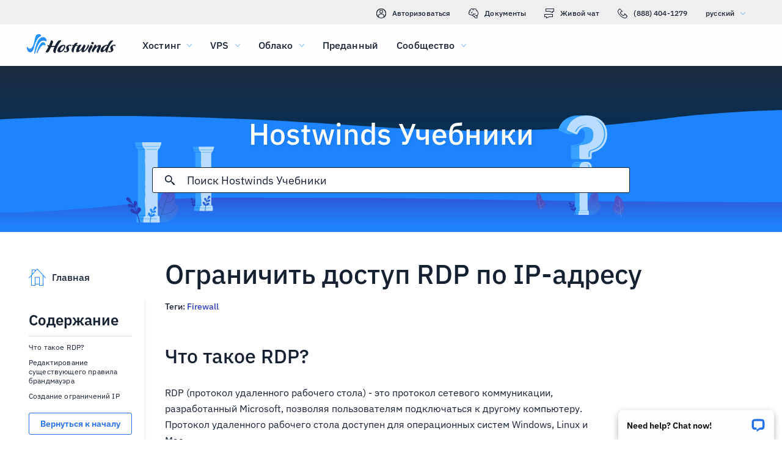

--- FILE ---
content_type: text/html; charset=utf-8
request_url: https://www.hostwinds.ru/tutorials/restrict-rdp-access-by-ip-address
body_size: 4809
content:
<!DOCTYPE html><html lang="ru"><head><meta charset="utf-8"/><meta name="viewport" content="width=device-width, initial-scale=1.0"/><link href="/images/favicon-32x32.png" rel="icon" type="image/png" sizes="32x32"/><link href="/images/apple-touch-icon-180x180.png" rel="apple-touch-icon" sizes="180x180"/><title>Ограничить доступ RDP по IP-адресу | Hostwinds</title><link rel="canonical" href="https://www.hostwinds.ru/tutorials/restrict-rdp-access-by-ip-address"/><meta name="description" content="Что такое RDP? RDP (протокол удаленного рабочего стола) - это протокол сетевого коммуникации, разработанный Microsoft, позволяя пользователям подключаться к другому компь"/><link rel="alternate" hreflang="en" href="https://www.hostwinds.com/tutorials/restrict-rdp-access-by-ip-address"/><link rel="alternate" hreflang="zh" href="https://www.hostwinds.cn/tutorials/restrict-rdp-access-by-ip-address"/><link rel="alternate" hreflang="de" href="https://www.hostwinds.de/tutorials/restrict-rdp-access-by-ip-address"/><link rel="alternate" hreflang="es" href="https://www.hostwinds.es/tutorials/restrict-rdp-access-by-ip-address"/><link rel="alternate" hreflang="pt" href="https://www.hostwinds.pt/tutorials/restrict-rdp-access-by-ip-address"/><link rel="alternate" hreflang="fr" href="https://www.hostwinds.fr/tutorials/restrict-rdp-access-by-ip-address"/><link rel="alternate" hreflang="ru" href="https://www.hostwinds.ru/tutorials/restrict-rdp-access-by-ip-address"/><link rel="alternate" hreflang="nl" href="https://www.hostwinds.nl/tutorials/restrict-rdp-access-by-ip-address"/><link rel="alternate" hreflang="ko" href="https://www.hostwinds.kr/tutorials/restrict-rdp-access-by-ip-address"/><link rel="alternate" hreflang="it" href="https://www.hostwinds.it/tutorials/restrict-rdp-access-by-ip-address"/><link rel="alternate" hreflang="ar" href="https://www.hostwinds.ae/tutorials/restrict-rdp-access-by-ip-address"/><link rel="alternate" hreflang="x-default" href="https://www.hostwinds.com/tutorials/restrict-rdp-access-by-ip-address"/><meta name="twitter:site" content="@hostwinds"/><meta property="og:url" content="https://www.hostwinds.ru/tutorials/restrict-rdp-access-by-ip-address"/><meta property="og:type" content="article"/><meta property="article:published_time" content="2019-11-15"/><meta property="article:modified_time" content="2021-11-16"/><meta property="article:tag" content="Firewall"/><meta property="article:author" content="Hostwinds Team"/><meta property="og:title" content="Ограничить доступ RDP по IP-адресу | Hostwinds"/><meta property="og:description" content="Что такое RDP? RDP (протокол удаленного рабочего стола) - это протокол сетевого коммуникации, разработанный Microsoft, позволяя пользователям подключаться к другому компь"/><meta property="og:image" content="https://www.hostwinds.ru/images/logo-preview.png"/><meta property="og:locale" content="ru_RU"/><meta property="og:site_name" content="Hostwinds Учебники"/><link rel="preconnect" href="https://hw-images.hostwinds.com" crossorigin="anonymous"/><link rel="dns-prefetch" href="https://hw-images.hostwinds.com" crossorigin="anonymous"/><link rel="alternate" type="application/rss+xml" title="Hostwinds Учебники" href="https://www.hostwinds.ru/tutorials/rss.xml"/><link rel="hub" href="https://pubsubhubbub.appspot.com/"/><link rel="self" href="https://www.hostwinds.ru/tutorials/rss.xml"/><meta name="next-head-count" content="32"/><link rel="preload" href="https://www.hostwinds.com/fonts/ibm-plex-sans-latin-400-normal.woff2" media="(min-width: 900px)" as="font" type="font/woff2" crossorigin="anonymous"/><link rel="preload" href="https://www.hostwinds.com/fonts/ibm-plex-sans-latin-500-normal.woff2" media="(min-width: 900px)" as="font" type="font/woff2" crossorigin="anonymous"/><link rel="preload" href="https://www.hostwinds.com/fonts/ibm-plex-sans-latin-600-normal.woff2" media="(min-width: 900px)" as="font" type="font/woff2" crossorigin="anonymous"/><style>embed,img,object,svg,video{max-width:100%}body,html{line-height:normal;margin:0}svg:not(:root){overflow:hidden}</style><link rel="stylesheet" href="/_next/static/css/a853adf166a3ee4220f8.css" crossorigin="anonymous" data-n-p/><link rel="stylesheet" href="/_next/static/css/cda768f9e34866009d96.css" crossorigin="anonymous" data-n-p/><script defer crossorigin="anonymous" noModule src="/_next/static/chunks/polyfills-a40ef1678bae11e696dba45124eadd70.js"></script><script src="/_next/static/chunks/f697a79e627d87de4cfc.js" defer crossorigin="anonymous"></script><script src="/_next/static/chunks/9d2124bec03680282a74.js" defer crossorigin="anonymous"></script><script src="/_next/static/chunks/0f1dbc1f8d7bef8ece39.js" defer crossorigin="anonymous"></script><script src="/_next/static/chunks/32850462642997cdaf38.js" defer crossorigin="anonymous"></script><script src="/_next/static/WlAAUN_-9hAS1q4aTNHkf/_buildManifest.js" defer crossorigin="anonymous"></script><script src="/_next/static/WlAAUN_-9hAS1q4aTNHkf/_ssgManifest.js" defer crossorigin="anonymous"></script><script type="application/ld+json">{"@context":"https://schema.org","@type":"Organization","name":"Hostwinds","legalName":"Hostwinds LLC","foundingDate":"2010","url":"https://www.hostwinds.ru/","logo":"https://www.hostwinds.ru/images/logo-shield.png","address":{"@type":"PostalAddress","streetAddress":"12101 Tukwila International Blvd #320","addressLocality":"Seattle","addressRegion":"Washington","postalCode":"98168","addressCountry":"United States"}}</script><script type="application/ld+json">{"@context":"https://schema.org","@type":"Article","mainEntityOfPage":{"@type":"WebPage","@id":"https://www.hostwinds.ru/tutorials/restrict-rdp-access-by-ip-address"},"url":"https://www.hostwinds.ru/tutorials/restrict-rdp-access-by-ip-address","headline":"Ограничить доступ RDP по IP-адресу","description":"Что такое RDP? RDP (протокол удаленного рабочего стола) - это протокол сетевого коммуникации, разработанный Microsoft, позволяя пользователям подключаться к другому компьютеру. Протокол удаленного рабочего стола доступен для операционных систем Windows, Linux и Mac. С","datePublished":"2019-11-15","dateModified":"2021-11-16","author":{"@type":"Organization","name":"Hostwinds Team"},"publisher":{"@type":"Organization","name":"Hostwinds","logo":{"@type":"ImageObject","url":"https://www.hostwinds.ru/images/logo-shield.png"}},"isAccessibleForFree":true}</script></head><body><div id="__next"><div class="uy"><div id="top" class="ani aov"></div><div class="ani aov uz"><header class="acw acx ts"><div class="acz"><div class="ank aqo tt"><div class="ani arz"><a href="https://clients.hostwinds.com/clientarea.php" class="tu"><svg viewBox="0 0 16 16" aria-hidden="true" class="abi"><use xlink:href="/_next/static/images/81a0f40e.svg#e"></use></svg>Авторизоваться</a><a href="/product-docs/" class="tu"><svg viewBox="0 0 16 16" aria-hidden="true" class="abi"><use xlink:href="/_next/static/images/81a0f40e.svg#p"></use></svg>Документы</a><div role="link" tabindex="0" class="tu"><svg viewBox="0 0 16 16" aria-hidden="true" class="abi"><use xlink:href="/_next/static/images/81a0f40e.svg#m"></use></svg>Живой чат</div><a href="tel:+1-888-404-1279" class="tu"><svg viewBox="0 0 16 16" aria-hidden="true" class="abi"><use xlink:href="/_next/static/images/81a0f40e.svg#f"></use></svg>(888) 404-1279</a><button type="button" tabindex="0" class="ada aec">русский<svg viewBox="0 0 16 16" aria-hidden="true" class="aeg aee abi aay"><use xlink:href="/_next/static/images/81a0f40e.svg#l"></use></svg></button></div></div><div class="ank tx"><div class="ani aov"><a href="/" aria-label="Главная" class="tw"><img alt="Wave Blue Lttr Black Transparent Horiz Sm" src="/_next/static/images/9f1b059d4e6d1cb7a03e8d6560dc4f0c.svg" loading="lazy"/></a><button type="button" aria-label="Toggle Mobile Menu" tabindex="0" class="ada tr adm adr"><span class="adv"><svg viewBox="0 0 28 28" aria-hidden="true" class="abj"><use xlink:href="/_next/static/images/81a0f40e.svg#c"></use></svg></span></button><nav class="ty"><div tabindex="0" class="ua"><div class="uk"><div>Хостинг</div><svg viewBox="0 0 16 16" aria-hidden="true" class="ud abi"><use xlink:href="/_next/static/images/81a0f40e.svg#k"></use></svg></div><div class="uh"><a href="/hosting/shared" class="ul">Виртуальный хостинг</a><a href="/hosting/business" class="ul">Хостинг для бизнеса</a><a href="/hosting/reseller" class="ul">Реселлерский хостинг</a><a href="/hosting/whitelabel" class="ul">Торговый посредник White Label</a></div></div><div tabindex="0" class="ua"><div class="uk"><div>VPS</div><svg viewBox="0 0 16 16" aria-hidden="true" class="ud abi"><use xlink:href="/_next/static/images/81a0f40e.svg#k"></use></svg></div><div class="uh"><a href="/vps/linux" class="ul">Управляемый Linux</a><a href="/vps/windows" class="ul">Под управлением Windows</a><a href="/vps/unmanaged-linux" class="ul">Linux Unmaneded</a><a href="/vps/unmanaged-windows" class="ul">Windows Unmaneded</a></div></div><div tabindex="0" class="ua"><div class="uk"><div>Облако</div><svg viewBox="0 0 16 16" aria-hidden="true" class="ud abi"><use xlink:href="/_next/static/images/81a0f40e.svg#k"></use></svg></div><div class="uh"><a href="/cloud/cloud-servers" class="ul">Облачные серверы</a><a href="/cloud/load-balancers" class="ul">Балансировщики нагрузки</a><a href="/cloud/block-storage" class="ul">Блочное хранилище</a><a href="/cloud/object-storage" class="ul">Хранилище объектов</a></div></div><div class="ua uc"><a href="/dedicated/servers">Преданный</a></div><div tabindex="0" class="ua"><div class="uk"><div>Сообщество</div><svg viewBox="0 0 16 16" aria-hidden="true" class="ud abi"><use xlink:href="/_next/static/images/81a0f40e.svg#k"></use></svg></div><div class="uh"><a href="/product-docs/" class="ul">Документация по продукту</a><a href="/tutorials/" class="ul">Учебники</a><a href="/blog/" class="ul">Блог</a></div></div><div class="ua uc ug"><a href="https://clients.hostwinds.com/clientarea.php">Войти</a></div><div tabindex="0" class="ua ug"><div class="uk"><div>русский</div><svg viewBox="0 0 16 16" aria-hidden="true" class="ud abi"><use xlink:href="/_next/static/images/81a0f40e.svg#k"></use></svg></div><div class="uh"><a href="https://www.hostwinds.com/tutorials/restrict-rdp-access-by-ip-address" class="ul">English</a><a href="https://www.hostwinds.cn/tutorials/restrict-rdp-access-by-ip-address" class="ul">中文</a><a href="https://www.hostwinds.de/tutorials/restrict-rdp-access-by-ip-address" class="ul">Deutsche</a><a href="https://www.hostwinds.es/tutorials/restrict-rdp-access-by-ip-address" class="ul">Español</a><a href="https://www.hostwinds.pt/tutorials/restrict-rdp-access-by-ip-address" class="ul">Português</a><a href="https://www.hostwinds.fr/tutorials/restrict-rdp-access-by-ip-address" class="ul">Français</a><a href="https://www.hostwinds.ru/tutorials/restrict-rdp-access-by-ip-address" class="ul">русский</a><a href="https://www.hostwinds.nl/tutorials/restrict-rdp-access-by-ip-address" class="ul">Nederlands</a><a href="https://www.hostwinds.kr/tutorials/restrict-rdp-access-by-ip-address" class="ul">한국어</a><a href="https://www.hostwinds.it/tutorials/restrict-rdp-access-by-ip-address" class="ul">Italiano</a><a href="https://www.hostwinds.ae/tutorials/restrict-rdp-access-by-ip-address" class="ul">عربى</a></div></div></nav></div></div></div></header><div class="ani aov"><div class="ank aeh"><div class="ani aov"><div class="anj aej"><p class="aei vo wi">Hostwinds Учебники</p></div></div><div class="ani aov"><div class="anj ael"><div class="ank aem"><div class="ani aov arn aqw"><div class="aep"><div class="aen"><button type="button" aria-label="Зафиксировать поиск" tabindex="0" class="ada aew"><span class="aex"><svg viewBox="0 0 16 16" aria-hidden="true" class="aey abi"><use xlink:href="/_next/static/images/0c5c4ddb.svg#ao"></use></svg></span></button><div class="aeq"><div data-scrollable="false" class="aet"><input aria-invalid="false" placeholder="Поиск Hostwinds Учебники" value type="text" aria-label="Поисковый ввод" class="aeu"/></div></div><button type="button" aria-label="Отменить поиск" tabindex="0" class="ada aew aez"><span class="aex"><svg viewBox="0 0 16 16" aria-hidden="true" class="aey abi"><use xlink:href="/_next/static/images/0c5c4ddb.svg#an"></use></svg></span></button></div><div class="afa"><p class="vv">Результаты поиска для:</p><p class="aes vv"></p><div class="afg"><hr class="te"/></div><div tabindex="0" class="afc"></div></div></div></div></div></div></div></div></div><div class="ani aov"><div class="anj"><div class="ank rz"><div class="ani aov arn aqw sa"><div class="sj"><div class="ss"><a href="/tutorials/"><svg viewBox="0 0 28 28" aria-hidden="true" style="width:28px;height:28px;" class="abj aay"><use xlink:href="/_next/static/images/1fd4ef06.svg#cq"></use></svg><p class="st vv">Главная</p></a></div><div class="si"><div><div class="amf"><p class="vq">Содержание</p><hr class="te"/></div><div class="amh vw">Что такое RDP?</div><div class="amh amg vw">Редактирование существующего правила брандмауэра</div><div class="amh amg vw">Создание ограничений IP</div><button type="button" tabindex="0" class="ada yj za ze yl ami yt"><span class="zd">Вернуться к началу</span></button></div></div></div><h1 class="sb vl">Ограничить доступ RDP по IP-адресу</h1><p class="sc vv">Теги: <a href="/tutorials/tag/firewall/">Firewall</a> </p><div class="sk"><input type="checkbox" id="tutorials-toc-mobile" class="sn"/><div class="so"><label for="tutorials-toc-mobile" class="sp">Содержание<svg viewBox="0 0 16 16" aria-hidden="true" style="width:16px;height:16px;" class="sq abi"><use xlink:href="/_next/static/images/81a0f40e.svg#l"></use></svg></label></div><div class="sr"><div><div class="amh vw">Что такое RDP?</div><div class="amh amg vw">Редактирование существующего правила брандмауэра</div><div class="amh amg vw">Создание ограничений IP</div><button type="button" tabindex="0" class="ada yj za ze yl ami yt"><span class="zd">Вернуться к началу</span></button></div></div><div class="sl sm"><button type="button" tabindex="0" class="ada yj za zh ym yt"><span class="zd">Вернуться к вершине</span></button></div></div></div><div class="ani aov ark aqw sa"><div id="post-content" style="overflow-x:auto;overflow-y:hidden;" class="sd sf"><h2>Что такое RDP?</h2><p>RDP (протокол удаленного рабочего стола) - это протокол сетевого коммуникации, разработанный Microsoft, позволяя пользователям подключаться к другому компьютеру. Протокол удаленного рабочего стола доступен для операционных систем Windows, Linux и Mac.</p><p>С помощью протокола удаленного рабочего стола можно подключить к любому компьютеру, который запускает Windows.Допустим, если вы хотите получить доступ к вашему компьютеру с ноутбука или любого другого устройства, с RDP, вы можете подключиться к удаленному ПК, просматривать тот же дисплей и взаимодействовать, как будто работает на этой машине локально.</p><p>Это также означает, что любой другой может попытаться подключиться к вашему компьютеру с любого устройства. Это руководство проведет вас через процесс ограничения доступа только авторизованными IP-адресами.</p><p>Мы настоятельно рекомендуем вам убедиться, что у вас есть <i>Статический IP-адрес,</i> так как это заблокирует вам доступ к вашему серверу.</p><h2>Редактирование существующего правила брандмауэра</h2><p>Первый шаг - подключиться к вашему серверу через <a href="https://www.hostwinds.com/tutorials/connect-vps-via-rdp"><strong>RDP / VNC</strong></a>.</p><p>Для HostWinds ваше имя пользователя всегда будет <i>администратор</i>. Вы можете просмотреть или изменить свой пароль здесь.</p><p>Когда вы впервые запустите удаленное подключение на рабочем столе с вашего компьютера, окно должно выглядеть аналогично этому:</p><figure class="image"><img alt="" loading="lazy" sizes="(max-width: 900px) 50vw,100vw" src="https://hw-images.hostwinds.com/strapi-images/Robby_S2019_11_06_14_59_47facc3db9_6726_4ee9_8146_5ae571390c30_30_fcb1f98864.png" srcset="https://hw-images.hostwinds.com/cdn-cgi/image/f=auto%2cq=50%2cfit=scale-down%2cwidth=600/strapi-images/Robby_S2019_11_06_14_59_47facc3db9_6726_4ee9_8146_5ae571390c30_30_fcb1f98864.png 600w,https://hw-images.hostwinds.com/cdn-cgi/image/f=auto%2cq=75%2cfit=scale-down%2cwidth=900/strapi-images/Robby_S2019_11_06_14_59_47facc3db9_6726_4ee9_8146_5ae571390c30_30_fcb1f98864.png 900w,https://hw-images.hostwinds.com/cdn-cgi/image/f=auto%2cq=85%2cfit=scale-down%2cwidth=1200/strapi-images/Robby_S2019_11_06_14_59_47facc3db9_6726_4ee9_8146_5ae571390c30_30_fcb1f98864.png 1200w,https://hw-images.hostwinds.com/cdn-cgi/image/f=auto%2cq=85%2cfit=scale-down%2cwidth=1800/strapi-images/Robby_S2019_11_06_14_59_47facc3db9_6726_4ee9_8146_5ae571390c30_30_fcb1f98864.png 1800w"/></figure><p>Далее вы откроете <strong>Брандмауэр Windows с расширенной безопасностью.</strong></p><figure class="image"><img alt="" loading="lazy" sizes="(max-width: 900px) 50vw,100vw" src="https://hw-images.hostwinds.com/strapi-images/Robby_S2019_11_11_11_20_46b1498292_dcf3_4e4a_a3ae_e4c809dee66f_28_3b326d138e.png" srcset="https://hw-images.hostwinds.com/cdn-cgi/image/f=auto%2cq=50%2cfit=scale-down%2cwidth=600/strapi-images/Robby_S2019_11_11_11_20_46b1498292_dcf3_4e4a_a3ae_e4c809dee66f_28_3b326d138e.png 600w,https://hw-images.hostwinds.com/cdn-cgi/image/f=auto%2cq=75%2cfit=scale-down%2cwidth=900/strapi-images/Robby_S2019_11_11_11_20_46b1498292_dcf3_4e4a_a3ae_e4c809dee66f_28_3b326d138e.png 900w,https://hw-images.hostwinds.com/cdn-cgi/image/f=auto%2cq=85%2cfit=scale-down%2cwidth=1200/strapi-images/Robby_S2019_11_11_11_20_46b1498292_dcf3_4e4a_a3ae_e4c809dee66f_28_3b326d138e.png 1200w,https://hw-images.hostwinds.com/cdn-cgi/image/f=auto%2cq=85%2cfit=scale-down%2cwidth=1800/strapi-images/Robby_S2019_11_11_11_20_46b1498292_dcf3_4e4a_a3ae_e4c809dee66f_28_3b326d138e.png 1800w"/></figure><p>Нажмите на <strong>Входящие правила</strong> на левой панели, затем щелкните <strong>Новое правило.</strong></p><figure class="image"><img alt="" loading="lazy" sizes="(max-width: 900px) 50vw,100vw" src="https://hw-images.hostwinds.com/strapi-images/Robby_S2019_11_11_11_22_14b1b60efa_65a5_441b_baae_e8e46cfddd2d_28_96da52ba28.png" srcset="https://hw-images.hostwinds.com/cdn-cgi/image/f=auto%2cq=50%2cfit=scale-down%2cwidth=600/strapi-images/Robby_S2019_11_11_11_22_14b1b60efa_65a5_441b_baae_e8e46cfddd2d_28_96da52ba28.png 600w,https://hw-images.hostwinds.com/cdn-cgi/image/f=auto%2cq=75%2cfit=scale-down%2cwidth=900/strapi-images/Robby_S2019_11_11_11_22_14b1b60efa_65a5_441b_baae_e8e46cfddd2d_28_96da52ba28.png 900w,https://hw-images.hostwinds.com/cdn-cgi/image/f=auto%2cq=85%2cfit=scale-down%2cwidth=1200/strapi-images/Robby_S2019_11_11_11_22_14b1b60efa_65a5_441b_baae_e8e46cfddd2d_28_96da52ba28.png 1200w,https://hw-images.hostwinds.com/cdn-cgi/image/f=auto%2cq=85%2cfit=scale-down%2cwidth=1800/strapi-images/Robby_S2019_11_11_11_22_14b1b60efa_65a5_441b_baae_e8e46cfddd2d_28_96da52ba28.png 1800w"/></figure><p>Найдите <strong>Удаленный рабочий стол - режим пользователя (TCP-входящий)</strong> правило. Затем щелкните правило правой кнопкой мыши. Идти к <strong>Характеристики,</strong> затем переключитесь на <strong>Объем</strong> вкладка, так что ваш экран выглядит похоже на тот, который ниже:</p><figure class="image"><img alt="" loading="lazy" sizes="(max-width: 900px) 50vw,100vw" src="https://hw-images.hostwinds.com/strapi-images/Robby_S2019_11_13_16_18_21aaee9128_9a19_4224_a251_bb5ac468e07d_17_3bcdf41ab3.png" srcset="https://hw-images.hostwinds.com/cdn-cgi/image/f=auto%2cq=50%2cfit=scale-down%2cwidth=600/strapi-images/Robby_S2019_11_13_16_18_21aaee9128_9a19_4224_a251_bb5ac468e07d_17_3bcdf41ab3.png 600w,https://hw-images.hostwinds.com/cdn-cgi/image/f=auto%2cq=75%2cfit=scale-down%2cwidth=900/strapi-images/Robby_S2019_11_13_16_18_21aaee9128_9a19_4224_a251_bb5ac468e07d_17_3bcdf41ab3.png 900w,https://hw-images.hostwinds.com/cdn-cgi/image/f=auto%2cq=85%2cfit=scale-down%2cwidth=1200/strapi-images/Robby_S2019_11_13_16_18_21aaee9128_9a19_4224_a251_bb5ac468e07d_17_3bcdf41ab3.png 1200w,https://hw-images.hostwinds.com/cdn-cgi/image/f=auto%2cq=85%2cfit=scale-down%2cwidth=1800/strapi-images/Robby_S2019_11_13_16_18_21aaee9128_9a19_4224_a251_bb5ac468e07d_17_3bcdf41ab3.png 1800w"/></figure><h2>Создание ограничений IP</h2><p>В <strong>Объем</strong> Вкладка добавит IP-адреса и диапазоны, которые вы хотите получить доступ к вашему серверу.</p><p>в <strong>Объем</strong> вкладку, отредактируйте <strong>Удаленный IP-адрес</strong> раздел. Нажмите на переключатель рядом с <strong>Эти IP-адреса</strong>, затем щелкните <strong>Добавить</strong>. Если вы используете один IP-адрес, введите его в верхнем текстовом поле и нажмите <strong>в порядке</strong>. Повторите этот шаг, чтобы добавить дополнительные IP-адреса. После добавления каждого желаемого IP-адреса щелкните значок <strong>в порядке</strong> кнопку, чтобы завершить изменения. </p><p>После завершения изменений вы можете проверить правило, пытаясь RDP на сервер, используя IP вне желаемых диапазонов. Если он не подключен, то правило успешно. </p><p>Если правило не успешно, или вы потеряете RDP подключение к серверу, вы можете войти в свой сервер, используя Get VNC с вашего облачного портала.</p><p>Если вам нужна помощь, свяжитесь со службой поддержки Hostwinds, открыв заявку в службу поддержки, чтобы мы могли вам помочь.</p></div></div><div class="ani aov arn aqw sa"><div class="sg"><p class="sh vv">Написано Hostwinds Team  /  Ноябрь 15, 2019</p></div><div class="un"><button type="button" aria-label="Поделись X" tabindex="0" class="ada yj za ze yl"><span class="zd"><span class="yu"><svg viewBox="0 0 16 16" aria-hidden="true" class="abi"><use xlink:href="/_next/static/images/65140a06.svg#q"></use></svg></span><span>доля</span></span></button><button type="button" aria-label="Поделись LinkedIn" tabindex="0" class="ada yj za ze yl"><span class="zd"><span class="yu"><svg viewBox="0 0 16 16" aria-hidden="true" class="abi"><use xlink:href="/_next/static/images/1fd4ef06.svg#aq"></use></svg></span><span>доля</span></span></button><button type="button" aria-label="Поделись Facebook" tabindex="0" class="ada yj za ze yl"><span class="zd"><span class="yu"><svg viewBox="0 0 16 16" aria-hidden="true" class="abi"><use xlink:href="/_next/static/images/65140a06.svg#s"></use></svg></span><span>доля</span></span></button><button type="button" tabindex="0" class="ada yj za ze yl"><span class="zd"><span class="yu"><svg viewBox="0 0 16 16" aria-hidden="true" class="abi"><use xlink:href="/_next/static/images/1fd4ef06.svg#ar"></use></svg></span>Копировать URL</span></button></div></div></div></div></div></div></div></div><script id="__NEXT_DATA__" type="application/json" crossorigin="anonymous">{"props":{"pageProps":{"title":"Ограничить доступ RDP по IP-адресу","content": "","slug":"restrict-rdp-access-by-ip-address","description":"","created_at":"Ноябрь 15, 2019","updated_at":"Ноябрь 16, 2021","author":"Hostwinds Team","tags":[{"name":"Firewall","slug":"firewall"}],"url":"/tutorials/restrict-rdp-access-by-ip-address","excerpt":"Что такое RDP? RDP (протокол удаленного рабочего стола) - это протокол сетевого коммуникации, разработанный Microsoft, позволяя пользователям подключаться к другому компьютеру. Протокол удаленного рабочего стола доступен для операционных систем Windows, Linux и Mac. С","createdAtISO":"2019-11-15","updatedAtISO":"2021-11-16","searchInformation":{"index":"tutorials_ru","appId":"9DKX72O0IR","searchKey":"5f228af2c4b1e05b2a39f7edcfc8379d"},"tableOfContents":[{"type":"h2","content":"Что такое RDP?","headersPrior":0},{"type":"h2","content":"Редактирование существующего правила брандмауэра","headersPrior":1},{"type":"h2","content":"Создание ограничений IP","headersPrior":2}]},"__N_SSG":true},"page":"/tutorials/[slug]","query":{"slug":"restrict-rdp-access-by-ip-address"},"buildId":"WlAAUN_-9hAS1q4aTNHkf","isFallback":false,"gsp":true,"scriptLoader":[]}</script></body></html>

--- FILE ---
content_type: text/css; charset=utf-8
request_url: https://www.hostwinds.ru/_next/static/css/d8a86f53860303157fd3.css
body_size: 202
content:
.te{margin:.625rem 0;flex-shrink:0;border:none;border-bottom:1px solid #d9d8d8;box-sizing:border-box;width:100%}.tf{margin:0}.oh{background:linear-gradient(180deg,#092343,#152031);width:100%;height:100%;padding:2.5rem 0;box-sizing:border-box}@media(max-width:899.5px){.oh{padding:2.5rem 1rem}}.oi{margin-right:0}.oj{margin-bottom:1rem}@media(max-width:899.5px){.oj{margin-bottom:0}.oj:not(:first-of-type){margin-top:1rem}.ok{margin-bottom:.25rem}}.ol{font-size:1.125rem;font-weight:500}@media(max-width:899.5px){.om{padding-bottom:.25rem}}.on{margin-top:2.5rem}@media(max-width:899.5px){.on{margin-top:1rem}}.oo{font-size:.875rem;margin-top:.625rem;opacity:.75}.op{display:flex}.oq{cursor:pointer;outline:0;text-align:left}.oq:hover{color:#1e84fe}.or{display:flex}.or a{text-decoration:none}.or p:hover{color:#1e84fe}.os{display:flex;justify-content:space-between;margin-top:1rem}@media(max-width:899.5px){.os{margin-top:.25rem}}@media(max-width:599.5px){.os{flex-direction:column}}.ot{display:flex;align-items:center}.ot img{height:2.5rem;width:2.5rem}.ou{margin-left:1.25rem;font-size:.875rem}@media(max-width:599.5px){.ou{display:none}}.ov{display:none}@media(max-width:599.5px){.ov{display:flex;flex-direction:column;margin-left:1.25rem}.ov p{font-size:.875rem}}.ow{display:flex;align-items:center}.ow svg{width:1.5rem;height:1.5rem;padding-left:1.25rem;color:#fffefe}@media(max-width:599.5px){.ow{margin-top:1.5625rem;justify-content:center}.ow svg{padding:0 .625rem}}.ox{display:none}@media(max-width:899.5px){.ox:checked+.op .oy{transform:rotate(180deg)}.ox:checked~.oz{max-height:100vh}}.oy{display:none;transition:transform .3s cubic-bezier(.4,0,.2,1) 0ms;transform-origin:center;transform:rotate(0deg)}@media(max-width:899.5px){.oy{display:block;margin-left:.625rem;color:#8ec9ff}.pa{display:flex;cursor:pointer;align-items:center}.oz{max-height:0;transition:max-height .5s cubic-bezier(.4,0,.2,1) 0ms,padding-bottom .5s cubic-bezier(.4,0,.2,1) 0ms;overflow:hidden;padding-bottom:0}}.pb{margin-top:1rem}

--- FILE ---
content_type: text/javascript; charset=utf-8
request_url: https://www.hostwinds.ru/_next/static/chunks/0f1dbc1f8d7bef8ece39.js
body_size: 13989
content:
(self.webpackChunk_N_E=self.webpackChunk_N_E||[]).push([[9351],{54610:function(e,t,n){"use strict";t.default=void 0;var r,o=(r=n(17247))&&r.__esModule?r:{default:r},a=n(31157),l=n(69315),i=n(63510);const c={};function s(e,t,n,r){if(!e)return;if(!a.isLocalURL(t))return;e.prefetch(t,n,r).catch((e=>{0}));const o=r&&"undefined"!==typeof r.locale?r.locale:e&&e.locale;c[t+"%"+n+(o?"%"+o:"")]=!0}var u=function(e){const t=!1!==e.prefetch,n=l.useRouter(),{href:r,as:u}=o.default.useMemo((()=>{const[t,r]=a.resolveHref(n,e.href,!0);return{href:t,as:e.as?a.resolveHref(n,e.as):r||t}}),[n,e.href,e.as]);let d,{children:f,replace:p,shallow:h,scroll:m,locale:b}=e;"string"===typeof f&&(f=o.default.createElement("a",null,f)),d=o.default.Children.only(f);const v=d&&"object"===typeof d&&d.ref,[O,g]=i.useIntersection({rootMargin:"200px"}),y=o.default.useCallback((e=>{O(e),v&&("function"===typeof v?v(e):"object"===typeof v&&(v.current=e))}),[v,O]);o.default.useEffect((()=>{const e=g&&t&&a.isLocalURL(r),o="undefined"!==typeof b?b:n&&n.locale,l=c[r+"%"+u+(o?"%"+o:"")];e&&!l&&s(n,r,u,{locale:o})}),[u,r,g,b,t,n]);const w={ref:y,onClick:e=>{d.props&&"function"===typeof d.props.onClick&&d.props.onClick(e),e.defaultPrevented||function(e,t,n,r,o,l,i,c){const{nodeName:s}=e.currentTarget;("A"!==s||!function(e){const{target:t}=e.currentTarget;return t&&"_self"!==t||e.metaKey||e.ctrlKey||e.shiftKey||e.altKey||e.nativeEvent&&2===e.nativeEvent.which}(e)&&a.isLocalURL(n))&&(e.preventDefault(),null==i&&r.indexOf("#")>=0&&(i=!1),t[o?"replace":"push"](n,r,{shallow:l,locale:c,scroll:i}))}(e,n,r,u,p,h,m,b)},onMouseEnter:e=>{a.isLocalURL(r)&&(d.props&&"function"===typeof d.props.onMouseEnter&&d.props.onMouseEnter(e),s(n,r,u,{priority:!0}))}};if(e.passHref||"a"===d.type&&!("href"in d.props)){const e="undefined"!==typeof b?b:n&&n.locale,t=n&&n.isLocaleDomain&&a.getDomainLocale(u,e,n&&n.locales,n&&n.domainLocales);w.href=t||a.addBasePath(a.addLocale(u,e,n&&n.defaultLocale))}return o.default.cloneElement(d,w)};t.default=u},63510:function(e,t,n){"use strict";Object.defineProperty(t,"__esModule",{value:!0}),t.useIntersection=function({rootMargin:e,disabled:t}){const n=t||!a,i=r.useRef(),[c,s]=r.useState(!1),u=r.useCallback((t=>{i.current&&(i.current(),i.current=void 0),n||c||t&&t.tagName&&(i.current=function(e,t,n){const{id:r,observer:o,elements:a}=function(e){const t=e.rootMargin||"";let n=l.get(t);if(n)return n;const r=new Map,o=new IntersectionObserver((e=>{e.forEach((e=>{const t=r.get(e.target),n=e.isIntersecting||e.intersectionRatio>0;t&&n&&t(n)}))}),e);return l.set(t,n={id:t,observer:o,elements:r}),n}(n);return a.set(e,t),o.observe(e),function(){a.delete(e),o.unobserve(e),0===a.size&&(o.disconnect(),l.delete(r))}}(t,(e=>e&&s(e)),{rootMargin:e}))}),[n,e,c]);return r.useEffect((()=>{if(!a&&!c){const e=o.requestIdleCallback((()=>s(!0)));return()=>o.cancelIdleCallback(e)}}),[c]),[u,c]};var r=n(17247),o=n(52577);const a="undefined"!==typeof IntersectionObserver;const l=new Map},47267:function(e,t,n){"use strict";n.d(t,{Z:function(){return ge}});var r=n(27799),o=n(23710),a=n(94210),l=n(17247),i=n(79727),c=n(54877),s=n.n(c),u="/_next/static/images/81a0f40e.svg#c",d=l.default.createElement;function f(e,t){var n=Object.keys(e);if(Object.getOwnPropertySymbols){var r=Object.getOwnPropertySymbols(e);t&&(r=r.filter((function(t){return Object.getOwnPropertyDescriptor(e,t).enumerable}))),n.push.apply(n,r)}return n}function p(e){for(var t=1;t<arguments.length;t++){var n=null!=arguments[t]?arguments[t]:{};t%2?f(Object(n),!0).forEach((function(t){(0,r.Z)(e,t,n[t])})):Object.getOwnPropertyDescriptors?Object.defineProperties(e,Object.getOwnPropertyDescriptors(n)):f(Object(n)).forEach((function(t){Object.defineProperty(e,t,Object.getOwnPropertyDescriptor(n,t))}))}return e}var h=e=>d("svg",{viewBox:"0 0 28 28","aria-hidden":"true",className:(0,a.Z)(e.className,s().medium,s().root,e.color?s()[e.color]:null),style:p({},e.style||{}),onClick:e.onClick},d("use",{xlinkHref:u})),m="/_next/static/images/81a0f40e.svg#b",b=l.default.createElement;function v(e,t){var n=Object.keys(e);if(Object.getOwnPropertySymbols){var r=Object.getOwnPropertySymbols(e);t&&(r=r.filter((function(t){return Object.getOwnPropertyDescriptor(e,t).enumerable}))),n.push.apply(n,r)}return n}function O(e){for(var t=1;t<arguments.length;t++){var n=null!=arguments[t]?arguments[t]:{};t%2?v(Object(n),!0).forEach((function(t){(0,r.Z)(e,t,n[t])})):Object.getOwnPropertyDescriptors?Object.defineProperties(e,Object.getOwnPropertyDescriptors(n)):v(Object(n)).forEach((function(t){Object.defineProperty(e,t,Object.getOwnPropertyDescriptor(n,t))}))}return e}var g=e=>b("svg",{viewBox:"0 0 28 28","aria-hidden":"true",className:(0,a.Z)(e.className,s().medium,s().root,e.color?s()[e.color]:null),style:O({},e.style||{}),onClick:e.onClick},b("use",{xlinkHref:m})),y=n(8018),w=n(20895),E=l.default.createElement;var k=e=>E(w.Z,(0,y.Z)({src:"/_next/static/images/9f1b059d4e6d1cb7a03e8d6560dc4f0c.svg",alt:"Wave Blue Lttr Black Transparent Horiz Sm"},e)),x=n(68687),j=n.n(x),P=l.default.createElement;var C=l.default.forwardRef(((e,t)=>{const n=e.color||"white";return P("header",{className:(0,a.Z)(j().root,j()[n],e.className),ref:t},P("div",{className:j().toolbar},e.children))})),S=n(35007),L=n(95492),N=n(18756),M=n(45140),X=n(92243),Z=n(77420),D=n(94072);var R={en:"English",zh:"\u4e2d\u6587",de:"Deutsche",es:"Espa\xf1ol",pt:"Portugu\xeas",fr:"Fran\xe7ais",ru:"\u0440\u0443\u0441\u0441\u043a\u0438\u0439",nl:"Nederlands",ko:"\ud55c\uad6d\uc5b4",it:"Italiano",ar:"\u0639\u0631\u0628\u0649"},T=n(73853),z=n.n(T),I=l.default.createElement;const q=(e,t)=>(e&&(t.zh="Chinese",t.ko="Korean",t.ar="Arabic"),t);let W=4;const F=X.k.length%W,B=X.k.reduce(((e,t,n)=>{const r=[...e],o=r[r.length-1],a=X.k.length-n;return 2*o.length===a&&4===W&&a>W&&(W=o.length),o.length<W&&(o.length!==a||0===F)?r[r.length-1].push(t):r.push([t]),r}),[[]]);var H=l.default.forwardRef(((e,t)=>{var r;const o=(0,l.useRef)(null),{0:i,1:c}=(0,l.useState)(!1),{0:s,1:u}=(0,l.useState)({}),d=()=>{n.e(6184).then(n.bind(n,21639)).then((e=>{u(e.default)})).catch((function(){}))},f=(t=null)=>n=>{var r;n&&n.target instanceof Node&&null!==(r=o.current)&&void 0!==r&&r.contains(n.target)||(e.onChange&&null!==t&&t!==e.currentLocale&&e.onChange(t),c(!1))};return(0,l.useImperativeHandle)(t,(()=>({setOpen:c})),[]),I(l.default.Fragment,null,I(Z.Z,{className:(0,a.Z)(z().button,i&&z().active,e.className),onClick:()=>i?f()():(e.onMenuOpen&&e.onMenuOpen(),d(),void c(!0)),onMouseEnter:d,ref:o},q(e.isStorybook,R)[e.currentLocale.language],I(M.Z,{className:(0,a.Z)(z().icon,z().expand,i&&z().active),color:"primary"})),I(D.Z,{container:null===(r=e.anchorEl)||void 0===r?void 0:r.parentElement,anchorEl:o.current,open:i,onClose:f(null),getContentAnchorEl:null,transitionDuration:0,marginThreshold:0,anchorOrigin:{vertical:"bottom",horizontal:"right"},transformOrigin:{vertical:"top",horizontal:"right"},paperClassName:z().paper,modalProps:{disableScrollLock:!0,disablePortal:!0}},I(S.Z,{onClickAway:f(null)},I("div",{className:z().row},B.map(((t,n)=>I("div",{key:n,className:z().container},t.map((t=>I(Z.Z,{key:t.region,component:"a",className:z().item,onClick:f(t),href:`${e.url.base}${t.tld}${e.url.path}`},s[t.region],I("span",{className:z().language},q(e.isStorybook,R)[t.language])))))))))))})),A=n(35290),$="/_next/static/images/81a0f40e.svg#p",_=l.default.createElement;function K(e,t){var n=Object.keys(e);if(Object.getOwnPropertySymbols){var r=Object.getOwnPropertySymbols(e);t&&(r=r.filter((function(t){return Object.getOwnPropertyDescriptor(e,t).enumerable}))),n.push.apply(n,r)}return n}function U(e){for(var t=1;t<arguments.length;t++){var n=null!=arguments[t]?arguments[t]:{};t%2?K(Object(n),!0).forEach((function(t){(0,r.Z)(e,t,n[t])})):Object.getOwnPropertyDescriptors?Object.defineProperties(e,Object.getOwnPropertyDescriptors(n)):K(Object(n)).forEach((function(t){Object.defineProperty(e,t,Object.getOwnPropertyDescriptor(n,t))}))}return e}var V=e=>_("svg",{viewBox:"0 0 16 16","aria-hidden":"true",className:(0,a.Z)(e.className,s().small,s().root,e.color?s()[e.color]:null),style:U({},e.style||{}),onClick:e.onClick},_("use",{xlinkHref:$})),Y=n(21449),G="/_next/static/images/81a0f40e.svg#f",J=l.default.createElement;function Q(e,t){var n=Object.keys(e);if(Object.getOwnPropertySymbols){var r=Object.getOwnPropertySymbols(e);t&&(r=r.filter((function(t){return Object.getOwnPropertyDescriptor(e,t).enumerable}))),n.push.apply(n,r)}return n}function ee(e){for(var t=1;t<arguments.length;t++){var n=null!=arguments[t]?arguments[t]:{};t%2?Q(Object(n),!0).forEach((function(t){(0,r.Z)(e,t,n[t])})):Object.getOwnPropertyDescriptors?Object.defineProperties(e,Object.getOwnPropertyDescriptors(n)):Q(Object(n)).forEach((function(t){Object.defineProperty(e,t,Object.getOwnPropertyDescriptor(n,t))}))}return e}var te=e=>J("svg",{viewBox:"0 0 16 16","aria-hidden":"true",className:(0,a.Z)(e.className,s().small,s().root,e.color?s()[e.color]:null),style:ee({},e.style||{}),onClick:e.onClick},J("use",{xlinkHref:G})),ne="/_next/static/images/81a0f40e.svg#e",re=l.default.createElement;function oe(e,t){var n=Object.keys(e);if(Object.getOwnPropertySymbols){var r=Object.getOwnPropertySymbols(e);t&&(r=r.filter((function(t){return Object.getOwnPropertyDescriptor(e,t).enumerable}))),n.push.apply(n,r)}return n}function ae(e){for(var t=1;t<arguments.length;t++){var n=null!=arguments[t]?arguments[t]:{};t%2?oe(Object(n),!0).forEach((function(t){(0,r.Z)(e,t,n[t])})):Object.getOwnPropertyDescriptors?Object.defineProperties(e,Object.getOwnPropertyDescriptors(n)):oe(Object(n)).forEach((function(t){Object.defineProperty(e,t,Object.getOwnPropertyDescriptor(n,t))}))}return e}var le=e=>re("svg",{viewBox:"0 0 16 16","aria-hidden":"true",className:(0,a.Z)(e.className,s().small,s().root,e.color?s()[e.color]:null),style:ae({},e.style||{}),onClick:e.onClick},re("use",{xlinkHref:ne})),ie=l.default.createElement;const ce=[{label:"\u0410\u0432\u0442\u043e\u0440\u0438\u0437\u043e\u0432\u0430\u0442\u044c\u0441\u044f",icon:ie(le,null),url:"https://clients.hostwinds.com/clientarea.php",login:!0},{label:"\u0414\u043e\u043a\u0443\u043c\u0435\u043d\u0442\u044b",icon:ie(V,null),path:"/product-docs/"},{label:"\u0416\u0438\u0432\u043e\u0439 \u0447\u0430\u0442",icon:ie(Y.Z,null),livechat:!0},{label:"(888) 404-1279",icon:ie(te,null),url:"tel:+1-888-404-1279"}];var se=[{name:"\u0425\u043e\u0441\u0442\u0438\u043d\u0433",items:[{label:"\u0412\u0438\u0440\u0442\u0443\u0430\u043b\u044c\u043d\u044b\u0439 \u0445\u043e\u0441\u0442\u0438\u043d\u0433",path:"/hosting/shared",icon:"shared"},{label:"\u0425\u043e\u0441\u0442\u0438\u043d\u0433 \u0434\u043b\u044f \u0431\u0438\u0437\u043d\u0435\u0441\u0430",path:"/hosting/business",icon:"business"},{label:"\u0420\u0435\u0441\u0435\u043b\u043b\u0435\u0440\u0441\u043a\u0438\u0439 \u0445\u043e\u0441\u0442\u0438\u043d\u0433",path:"/hosting/reseller",icon:"reseller"},{label:"\u0422\u043e\u0440\u0433\u043e\u0432\u044b\u0439 \u043f\u043e\u0441\u0440\u0435\u0434\u043d\u0438\u043a White Label",path:"/hosting/whitelabel",icon:"whiteLabel"}]},{name:"VPS",items:[{label:"\u0423\u043f\u0440\u0430\u0432\u043b\u044f\u0435\u043c\u044b\u0439 Linux",path:"/vps/linux",icon:"managedLinux"},{label:"\u041f\u043e\u0434 \u0443\u043f\u0440\u0430\u0432\u043b\u0435\u043d\u0438\u0435\u043c Windows",path:"/vps/windows",icon:"managedWindows"},{label:"Linux Unmaneded",path:"/vps/unmanaged-linux",icon:"unmanagedLinux"},{label:"Windows Unmaneded",path:"/vps/unmanaged-windows",icon:"unmanagedWindows"}]},{name:"\u041e\u0431\u043b\u0430\u043a\u043e",items:[{label:"\u041e\u0431\u043b\u0430\u0447\u043d\u044b\u0435 \u0441\u0435\u0440\u0432\u0435\u0440\u044b",path:"/cloud/cloud-servers",icon:"cloudServers"},{label:"\u0411\u0430\u043b\u0430\u043d\u0441\u0438\u0440\u043e\u0432\u0449\u0438\u043a\u0438 \u043d\u0430\u0433\u0440\u0443\u0437\u043a\u0438",path:"/cloud/load-balancers",icon:"loadBalancers"},{label:"\u0411\u043b\u043e\u0447\u043d\u043e\u0435 \u0445\u0440\u0430\u043d\u0438\u043b\u0438\u0449\u0435",path:"/cloud/block-storage",icon:"blockStorage"},{label:"\u0425\u0440\u0430\u043d\u0438\u043b\u0438\u0449\u0435 \u043e\u0431\u044a\u0435\u043a\u0442\u043e\u0432",path:"/cloud/object-storage",icon:"objectStorage"}]},{name:"\u041f\u0440\u0435\u0434\u0430\u043d\u043d\u044b\u0439",items:[],path:"/dedicated/servers"},{name:"\u0421\u043e\u043e\u0431\u0449\u0435\u0441\u0442\u0432\u043e",items:[{label:"\u0414\u043e\u043a\u0443\u043c\u0435\u043d\u0442\u0430\u0446\u0438\u044f \u043f\u043e \u043f\u0440\u043e\u0434\u0443\u043a\u0442\u0443",path:"/product-docs/",icon:"productDocumentation"},{label:"\u0423\u0447\u0435\u0431\u043d\u0438\u043a\u0438",path:"/tutorials/",icon:"tutorials"},{label:"\u0411\u043b\u043e\u0433",path:"/blog/",icon:"blog"}]},{name:"\u0412\u043e\u0439\u0442\u0438",items:[],path:"https://clients.hostwinds.com/clientarea.php",mobileOnly:!0}],ue=n(28937),de=n.n(ue),fe=l.default.createElement;function pe(e,t){var n=Object.keys(e);if(Object.getOwnPropertySymbols){var r=Object.getOwnPropertySymbols(e);t&&(r=r.filter((function(t){return Object.getOwnPropertyDescriptor(e,t).enumerable}))),n.push.apply(n,r)}return n}function he(e){for(var t=1;t<arguments.length;t++){var n=null!=arguments[t]?arguments[t]:{};t%2?pe(Object(n),!0).forEach((function(t){(0,r.Z)(e,t,n[t])})):Object.getOwnPropertyDescriptors?Object.defineProperties(e,Object.getOwnPropertyDescriptors(n)):pe(Object(n)).forEach((function(t){Object.defineProperty(e,t,Object.getOwnPropertyDescriptor(n,t))}))}return e}var me=e=>{const{0:t,1:r}=(0,l.useState)(""),{0:c,1:s}=(0,l.useState)(null),{0:u,1:d}=(0,l.useState)(!1),{0:f,1:p}=(0,l.useState)(null),{0:m,1:b}=(0,l.useState)(!1),{0:v,1:O}=(0,l.useState)({}),y=(0,l.useRef)(null),[,w]=(0,o.Z)(),E=(0,l.useRef)(""),x=e.linkComponent,j=t=>"a"!==x||t.startsWith("https://")?t:`https://${e.urlBase}${e.locale.tld}${t}`;(0,l.useEffect)((()=>{m&&n.e(5197).then(n.bind(n,56786)).then((e=>e.default)).then((t=>{O(t),e.hideLocalePicker?O(t):n.e(6184).then(n.bind(n,21639)).then((e=>{O(he(he({},t),e.default))}))})).catch((function(){}))}),[e.hideLocalePicker,m]);const P=(0,l.useMemo)((()=>e.hideLocalePicker?se:se.concat({name:R[e.locale.language],mobileOnly:!0,items:X.k.map((t=>({label:R[t.language],path:`https://${e.urlBase}${t.tld}${e.path}`,icon:t.region})))})),[e.locale.language,e.path,e.urlBase,e.hideLocalePicker]),M=(e,n)=>{""!==t&&t===E.current&&(r(""),null===n||void 0===n||n.stopPropagation())},Z=e=>{d(!1),r(""),e.stopPropagation()},D=e=>n=>{m||b(!0),null===f||void 0===f||f.setOpen(!1);const o=e.name===t;E.current=t,r(o?"":e.name),n.stopPropagation()},T=()=>{m||b(!0)},z=e=>{13!==e.charCode&&"Enter"!==e.key||e.target.click()},I=(0,l.useCallback)((e=>{e&&s(e)}),[s]);return fe(C,{className:de().appbarContainer},fe(A.Z,{className:de().topRow,hidden:"sm"},fe(L.Z,{md:12,ref:I},ce.map(((t,n)=>t.path?fe(x,{href:j(t.path),className:de().topItemContainer,key:n},t.icon,t.label):t.url?fe("a",{href:j(t.url),className:de().topItemContainer,key:n},t.icon,t.label):fe("div",{onClick:()=>w({open:!0}),className:(0,a.Z)(de().topItemContainer,e.hideLocalePicker&&de().withoutLocalePicker),role:"link",tabIndex:0,onKeyPress:z,key:n},t.icon,t.label))),!e.hideLocalePicker&&fe(H,{ref:p,url:{base:`https://${e.urlBase}`,path:e.path},onMenuOpen:M,anchorEl:c,currentLocale:e.locale}))),fe(A.Z,{className:de().bottomRow},fe(S.Z,{onClickAway:Z},fe(L.Z,{xs:12},fe(x,{href:j("/"),className:de().logoLink,"aria-label":"\u0413\u043b\u0430\u0432\u043d\u0430\u044f"},fe(k,null)),fe(N.Z,{ref:y,color:"common",className:de().mobileCloseBtn,onClick:u?Z:e=>{m||b(!0),t||d(!0),null===e||void 0===e||e.stopPropagation()},ariaLabel:"Toggle Mobile Menu"},fe(u?g:h,null)),fe("nav",{className:(0,a.Z)(de().headerLinks,u&&de().openMobile)},P.map((n=>{return n.path&&0===n.items.length?fe("div",{className:(0,a.Z)(de().link,de().noChildLink,n.mobileOnly&&de().mobileOnly),key:n.name},fe(x,{href:j(n.path)},n.name)):fe(S.Z,{key:n.name,onClickAway:M},fe("div",{className:(0,a.Z)(de().link,n.mobileOnly&&de().mobileOnly),key:n.name,tabIndex:0,onKeyPress:(r=n.items,e=>{13!==e.charCode&&"Enter"!==e.key||D(r)(e)}),onClick:D(n),onMouseEnter:T},fe("div",{className:de().headerOptionContainer},fe("div",{className:t===n.name?de().active:void 0},n.name),fe(i.Z,{className:(0,a.Z)(de().arrowIcon,t===n.name&&de().activeArrowIcon)})),fe("div",{className:(0,a.Z)(de().linkContainer,t===n.name&&de().open,e.locale.rtl&&de().rtlSetRight)},n.items.map((e=>fe(x,{href:j(e.path),className:de().headerSubLink},v[e.icon]&&fe("div",{className:de().icon},v[e.icon]),e.label))))));var r})))))))},be=n(69184),ve=n(89366),Oe=l.default.createElement;var ge=e=>Oe(me,{path:e.path,locale:be.ZP.this.locale,urlBase:be.ZP.this.base,linkComponent:ve.Z})},89366:function(e,t,n){"use strict";var r=n(27799),o=n(92582),a=n(19430),l=n(17247);const i=["className","children","target","download","prefetch"];var c=l.default.createElement;function s(e,t){var n=Object.keys(e);if(Object.getOwnPropertySymbols){var r=Object.getOwnPropertySymbols(e);t&&(r=r.filter((function(t){return Object.getOwnPropertyDescriptor(e,t).enumerable}))),n.push.apply(n,r)}return n}function u(e){for(var t=1;t<arguments.length;t++){var n=null!=arguments[t]?arguments[t]:{};t%2?s(Object(n),!0).forEach((function(t){(0,r.Z)(e,t,n[t])})):Object.getOwnPropertyDescriptors?Object.defineProperties(e,Object.getOwnPropertyDescriptors(n)):s(Object(n)).forEach((function(t){Object.defineProperty(e,t,Object.getOwnPropertyDescriptor(n,t))}))}return e}t.Z=e=>{const{className:t,children:n,target:r,download:l,prefetch:s=!1}=e,d=(0,o.Z)(e,i),f=u(u({},d),{},{prefetch:s});return c(a.default,f,c("a",{href:d.href,className:t,"aria-label":d["aria-label"],download:l,target:r,onClick:e.onClick},n))}},68687:function(e){e.exports={root:"acw",white:"acx",black:"acy",toolbar:"acz"}},20314:function(e){e.exports={buttonBase:"ada",rippleRoot:"adb",ripple:"adc",enter:"add",child:"ade",childLeaving:"adf",exit:"adg"}},65190:function(e){e.exports={col:"ani",container:"anj",row:"ank",topXs:"anl",middleXs:"anm",bottomXs:"ann",colXs1:"ano",colOffsetXs1:"anp",colXsOrder1:"anq",colXs2:"anr",colOffsetXs2:"ans",colXsOrder2:"ant",colXs3:"anu",colOffsetXs3:"anv",colXsOrder3:"anw",colXs4:"anx",colOffsetXs4:"any",colXsOrder4:"anz",colXs5:"aoa",colOffsetXs5:"aob",colXsOrder5:"aoc",colXs6:"aod",colOffsetXs6:"aoe",colXsOrder6:"aof",colXs7:"aog",colOffsetXs7:"aoh",colXsOrder7:"aoi",colXs8:"aoj",colOffsetXs8:"aok",colXsOrder8:"aol",colXs9:"aom",colOffsetXs9:"aon",colXsOrder9:"aoo",colXs10:"aop",colOffsetXs10:"aoq",colXsOrder10:"aor",colXs11:"aos",colOffsetXs11:"aot",colXsOrder11:"aou",colXs12:"aov",colOffsetXs12:"aow",colXsOrder12:"aox",colOffsetXs0:"aoy",hiddenXs:"aoz",topSm:"apa",middleSm:"apb",bottomSm:"apc",colSm1:"apd",colOffsetSm1:"ape",colSmOrder1:"apf",colSm2:"apg",colOffsetSm2:"aph",colSmOrder2:"api",colSm3:"apj",colOffsetSm3:"apk",colSmOrder3:"apl",colSm4:"apm",colOffsetSm4:"apn",colSmOrder4:"apo",colSm5:"app",colOffsetSm5:"apq",colSmOrder5:"apr",colSm6:"aps",colOffsetSm6:"apt",colSmOrder6:"apu",colSm7:"apv",colOffsetSm7:"apw",colSmOrder7:"apx",colSm8:"apy",colOffsetSm8:"apz",colSmOrder8:"aqa",colSm9:"aqb",colOffsetSm9:"aqc",colSmOrder9:"aqd",colSm10:"aqe",colOffsetSm10:"aqf",colSmOrder10:"aqg",colSm11:"aqh",colOffsetSm11:"aqi",colSmOrder11:"aqj",colSm12:"aqk",colOffsetSm12:"aql",colSmOrder12:"aqm",colOffsetSm0:"aqn",hiddenSm:"aqo",topMd:"aqp",middleMd:"aqq",bottomMd:"aqr",colMd1:"aqs",colOffsetMd1:"aqt",colMdOrder1:"aqu",colMd2:"aqv",colOffsetMd2:"aqw",colMdOrder2:"aqx",colMd3:"aqy",colOffsetMd3:"aqz",colMdOrder3:"ara",colMd4:"arb",colOffsetMd4:"arc",colMdOrder4:"ard",colMd5:"are",colOffsetMd5:"arf",colMdOrder5:"arg",colMd6:"arh",colOffsetMd6:"ari",colMdOrder6:"arj",colMd7:"ark",colOffsetMd7:"arl",colMdOrder7:"arm",colMd8:"arn",colOffsetMd8:"aro",colMdOrder8:"arp",colMd9:"arq",colOffsetMd9:"arr",colMdOrder9:"ars",colMd10:"art",colOffsetMd10:"aru",colMdOrder10:"arv",colMd11:"arw",colOffsetMd11:"arx",colMdOrder11:"ary",colMd12:"arz",colOffsetMd12:"asa",colMdOrder12:"asb",colOffsetMd0:"asc",hiddenMd:"asd",topLg:"ase",middleLg:"asf",bottomLg:"asg",colLg1:"ash",colOffsetLg1:"asi",colLgOrder1:"asj",colLg2:"ask",colOffsetLg2:"asl",colLgOrder2:"asm",colLg3:"asn",colOffsetLg3:"aso",colLgOrder3:"asp",colLg4:"asq",colOffsetLg4:"asr",colLgOrder4:"ass",colLg5:"ast",colOffsetLg5:"asu",colLgOrder5:"asv",colLg6:"asw",colOffsetLg6:"asx",colLgOrder6:"asy",colLg7:"asz",colOffsetLg7:"ata",colLgOrder7:"atb",colLg8:"atc",colOffsetLg8:"atd",colLgOrder8:"ate",colLg9:"atf",colOffsetLg9:"atg",colLgOrder9:"ath",colLg10:"ati",colOffsetLg10:"atj",colLgOrder10:"atk",colLg11:"atl",colOffsetLg11:"atm",colLgOrder11:"atn",colLg12:"ato",colOffsetLg12:"atp",colLgOrder12:"atq",colOffsetLg0:"atr",hiddenLg:"ats",topXl:"att",middleXl:"atu",bottomXl:"atv",colXl1:"atw",colOffsetXl1:"atx",colXlOrder1:"aty",colXl2:"atz",colOffsetXl2:"aua",colXlOrder2:"aub",colXl3:"auc",colOffsetXl3:"aud",colXlOrder3:"aue",colXl4:"auf",colOffsetXl4:"aug",colXlOrder4:"auh",colXl5:"aui",colOffsetXl5:"auj",colXlOrder5:"auk",colXl6:"aul",colOffsetXl6:"aum",colXlOrder6:"aun",colXl7:"auo",colOffsetXl7:"aup",colXlOrder7:"auq",colXl8:"aur",colOffsetXl8:"aus",colXlOrder8:"aut",colXl9:"auu",colOffsetXl9:"auv",colXlOrder9:"auw",colXl10:"aux",colOffsetXl10:"auy",colXlOrder10:"auz",colXl11:"ava",colOffsetXl11:"avb",colXlOrder11:"avc",colXl12:"avd",colOffsetXl12:"ave",colXlOrder12:"avf",colOffsetXl0:"avg",hiddenXl:"avh",containerNested:"avi"}},28937:function(e){e.exports={mobileCloseBtn:"tr",appbarContainer:"ts",topRow:"tt",topItemContainer:"tu",withoutLocalePicker:"tv",logoLink:"tw",bottomRow:"tx",headerLinks:"ty",openMobile:"tz",link:"ua",active:"ub",noChildLink:"uc",arrowIcon:"ud",activeArrowIcon:"ue",mobileMenu:"uf",mobileOnly:"ug",linkContainer:"uh",open:"ui",rtlSetRight:"uj",headerOptionContainer:"uk",headerSubLink:"ul",icon:"um"}},54877:function(e){e.exports={primary:"aay",secondary:"aaz",error:"aba",warning:"abb",info:"abc",success:"abd",common:"abe",white:"abf",disabled:"abg",xsmall:"abh",small:"abi",medium:"abj",large:"abk"}},17833:function(e){e.exports={root:"adm",primary:"adn",secondary:"ado",error:"adp",success:"adq",common:"adr",contained:"ads",disabled:"adt",outlined:"adu",label:"adv"}},73853:function(e){e.exports={row:"adw",container:"adx",paper:"ady",flag:"adz",language:"aea",item:"aeb",button:"aec",active:"aed",expand:"aee",localePickerStory:"aef",icon:"aeg"}},70161:function(e){e.exports={backdrop:"ane",invisible:"anf",rootStyle:"ang",hidden:"anh"}},15306:function(e){e.exports={h1:"vl",gutter:"vm",h2:"vn",h3:"vo",h4:"vp",h5:"vq",h6:"vr",subtitle1:"vs",subtitle2:"vt",body1:"vu",body2:"vv",caption:"vw",overline:"vx",left:"vy",center:"vz",right:"wa",justify:"wb",noWrap:"wc",inherit:"wd",contrast:"we",inline:"wf",block:"wg",textShadow:"wh",lineHeight:"wi"}},21449:function(e,t,n){"use strict";n.d(t,{Z:function(){return f}});var r=n(27799),o=n(17247),a=n(94210),l=n(54877),i=n.n(l),c="/_next/static/images/81a0f40e.svg#m",s=o.default.createElement;function u(e,t){var n=Object.keys(e);if(Object.getOwnPropertySymbols){var r=Object.getOwnPropertySymbols(e);t&&(r=r.filter((function(t){return Object.getOwnPropertyDescriptor(e,t).enumerable}))),n.push.apply(n,r)}return n}function d(e){for(var t=1;t<arguments.length;t++){var n=null!=arguments[t]?arguments[t]:{};t%2?u(Object(n),!0).forEach((function(t){(0,r.Z)(e,t,n[t])})):Object.getOwnPropertyDescriptors?Object.defineProperties(e,Object.getOwnPropertyDescriptors(n)):u(Object(n)).forEach((function(t){Object.defineProperty(e,t,Object.getOwnPropertyDescriptor(n,t))}))}return e}var f=e=>s("svg",{viewBox:"0 0 16 16","aria-hidden":"true",className:(0,a.Z)(e.className,i().small,i().root,e.color?i()[e.color]:null),style:d({},e.style||{}),onClick:e.onClick},s("use",{xlinkHref:c}))},45140:function(e,t,n){"use strict";n.d(t,{Z:function(){return f}});var r=n(27799),o=n(17247),a=n(94210),l=n(54877),i=n.n(l),c="/_next/static/images/81a0f40e.svg#l",s=o.default.createElement;function u(e,t){var n=Object.keys(e);if(Object.getOwnPropertySymbols){var r=Object.getOwnPropertySymbols(e);t&&(r=r.filter((function(t){return Object.getOwnPropertyDescriptor(e,t).enumerable}))),n.push.apply(n,r)}return n}function d(e){for(var t=1;t<arguments.length;t++){var n=null!=arguments[t]?arguments[t]:{};t%2?u(Object(n),!0).forEach((function(t){(0,r.Z)(e,t,n[t])})):Object.getOwnPropertyDescriptors?Object.defineProperties(e,Object.getOwnPropertyDescriptors(n)):u(Object(n)).forEach((function(t){Object.defineProperty(e,t,Object.getOwnPropertyDescriptor(n,t))}))}return e}var f=e=>s("svg",{viewBox:"0 0 16 16","aria-hidden":"true",className:(0,a.Z)(e.className,i().small,i().root,e.color?i()[e.color]:null),style:d({},e.style||{}),onClick:e.onClick},s("use",{xlinkHref:c}))},79727:function(e,t,n){"use strict";n.d(t,{Z:function(){return f}});var r=n(27799),o=n(17247),a=n(94210),l=n(54877),i=n.n(l),c="/_next/static/images/81a0f40e.svg#k",s=o.default.createElement;function u(e,t){var n=Object.keys(e);if(Object.getOwnPropertySymbols){var r=Object.getOwnPropertySymbols(e);t&&(r=r.filter((function(t){return Object.getOwnPropertyDescriptor(e,t).enumerable}))),n.push.apply(n,r)}return n}function d(e){for(var t=1;t<arguments.length;t++){var n=null!=arguments[t]?arguments[t]:{};t%2?u(Object(n),!0).forEach((function(t){(0,r.Z)(e,t,n[t])})):Object.getOwnPropertyDescriptors?Object.defineProperties(e,Object.getOwnPropertyDescriptors(n)):u(Object(n)).forEach((function(t){Object.defineProperty(e,t,Object.getOwnPropertyDescriptor(n,t))}))}return e}var f=e=>s("svg",{viewBox:"0 0 16 16","aria-hidden":"true",className:(0,a.Z)(e.className,i().small,i().root,e.color?i()[e.color]:null),style:d({},e.style||{}),onClick:e.onClick},s("use",{xlinkHref:c}))},77420:function(e,t,n){"use strict";n.d(t,{Z:function(){return g}});var r=n(17247),o=n(94210),a=n(38509);function l(){return(l=Object.assign?Object.assign.bind():function(e){for(var t=1;t<arguments.length;t++){var n=arguments[t];for(var r in n)Object.prototype.hasOwnProperty.call(n,r)&&(e[r]=n[r])}return e}).apply(this,arguments)}var i=n(48153),c=n(71431);function s(e,t){var n=Object.create(null);return e&&r.Children.map(e,(function(e){return e})).forEach((function(e){n[e.key]=function(e){return t&&(0,r.isValidElement)(e)?t(e):e}(e)})),n}function u(e,t,n){return null!=n[t]?n[t]:e.props[t]}function d(e,t,n){var o=s(e.children),a=function(e,t){function n(n){return n in t?t[n]:e[n]}e=e||{},t=t||{};var r,o=Object.create(null),a=[];for(var l in e)l in t?a.length&&(o[l]=a,a=[]):a.push(l);var i={};for(var c in t){if(o[c])for(r=0;r<o[c].length;r++){var s=o[c][r];i[o[c][r]]=n(s)}i[c]=n(c)}for(r=0;r<a.length;r++)i[a[r]]=n(a[r]);return i}(t,o);return Object.keys(a).forEach((function(l){var i=a[l];if((0,r.isValidElement)(i)){var c=l in t,s=l in o,d=t[l],f=(0,r.isValidElement)(d)&&!d.props.in;!s||c&&!f?s||!c||f?s&&c&&(0,r.isValidElement)(d)&&(a[l]=(0,r.cloneElement)(i,{onExited:n.bind(null,i),in:d.props.in,exit:u(i,"exit",e),enter:u(i,"enter",e)})):a[l]=(0,r.cloneElement)(i,{in:!1}):a[l]=(0,r.cloneElement)(i,{onExited:n.bind(null,i),in:!0,exit:u(i,"exit",e),enter:u(i,"enter",e)})}})),a}var f=Object.values||function(e){return Object.keys(e).map((function(t){return e[t]}))},p=function(e){function t(t,n){var r,o=(r=e.call(this,t,n)||this).handleExited.bind(function(e){if(void 0===e)throw new ReferenceError("this hasn't been initialised - super() hasn't been called");return e}(r));return r.state={contextValue:{isMounting:!0},handleExited:o,firstRender:!0},r}(0,i.Z)(t,e);var n=t.prototype;return n.componentDidMount=function(){this.mounted=!0,this.setState({contextValue:{isMounting:!1}})},n.componentWillUnmount=function(){this.mounted=!1},t.getDerivedStateFromProps=function(e,t){var n,o,a=t.children,l=t.handleExited;return{children:t.firstRender?(n=e,o=l,s(n.children,(function(e){return(0,r.cloneElement)(e,{onExited:o.bind(null,e),in:!0,appear:u(e,"appear",n),enter:u(e,"enter",n),exit:u(e,"exit",n)})}))):d(e,a,l),firstRender:!1}},n.handleExited=function(e,t){var n=s(this.props.children);e.key in n||(e.props.onExited&&e.props.onExited(t),this.mounted&&this.setState((function(t){var n=l({},t.children);return delete n[e.key],{children:n}})))},n.render=function(){var e=this.props,t=e.component,n=e.childFactory,o=(0,a.Z)(e,["component","childFactory"]),l=this.state.contextValue,i=f(this.state.children).map(n);return delete o.appear,delete o.enter,delete o.exit,null===t?r.default.createElement(c.Z.Provider,{value:l},i):r.default.createElement(c.Z.Provider,{value:l},r.default.createElement(t,o,i))},t}(r.default.Component);p.defaultProps={component:"div",childFactory:function(e){return e}};var h=p,m=n(20314),b=n.n(m),v=r.createElement;const O=e=>{const{0:t,1:n}=(0,r.useState)(!1);return(0,r.useEffect)((()=>{e.in||n(!0);const t=window.setTimeout((()=>{e.onExited&&e.onExited()}),550);return()=>{clearTimeout(t)}}),[e.onExited,e.in]),v("span",{className:b().ripple,style:{width:e.size,height:e.size,top:-e.size/2+e.y,left:-e.size/2+e.x}},v("span",{className:(0,o.Z)(b().child,t&&b().childLeaving)}))};var g=r.forwardRef(((e,t)=>{var n;const a=r.useRef(null),l=r.useRef(null),i=e.component||"button",c=(0,r.useRef)(null),s=(0,r.useRef)(!1),u=(0,r.useRef)(null),d=void 0===e.tabIndex?0:e.tabIndex,f="button"===i||"a"===i?e.role:e.role||"button",[p,m]=r.useState(!1);e.disabled&&p&&m(!1);const{0:g,1:y}=(0,r.useState)([]),w=(0,r.useRef)(0),E=(0,r.useCallback)(((e,t,n)=>{y((r=>[...r,v(O,{key:w.current,x:e,y:t,size:n})])),w.current+=1}),[y]),k=(0,r.useCallback)((t=>{var n,r,o;if(null!==(n=e.rippleOptions)&&void 0!==n&&n.disable)return;if("mousedown"===t.type&&s.current)return void(s.current=!1);"touchstart"===t.type&&(s.current=!0);const a=c.current?c.current.getBoundingClientRect():{width:0,height:0,left:0,top:0};let l,i,d;if(null!==(r=e.rippleOptions)&&void 0!==r&&r.center||0===t.clientX&&0===t.clientY||!t.clientX&&!t.touches)l=Math.round(a.width/2),i=Math.round(a.height/2);else{const{clientX:e,clientY:n}=t.touches?t.touches[0]:t;l=Math.round(e-a.left),i=Math.round(n-a.top)}if(null!==(o=e.rippleOptions)&&void 0!==o&&o.center)d=Math.sqrt((2*a.width**2+a.height**2)/3),d%2===0&&(d+=1);else{const e=2*Math.max(Math.abs((c.current?c.current.clientWidth:0)-l),l)+2,t=2*Math.max(Math.abs((c.current?c.current.clientHeight:0)-i),i)+2;d=Math.sqrt(e**2+t**2)}t.touches?null===u.current&&(u.current=window.setTimeout((()=>{E(l,i,d)}),80)):E(l,i,d)}),[e.rippleOptions,E]),x=(0,r.useCallback)((()=>{u.current&&clearTimeout(u.current),y((e=>e.length>0?e.slice(1):e))}),[]),j=(0,r.useCallback)((e=>{k(e)}),[k]),P=(0,r.useCallback)((()=>{x()}),[x]),C=(0,r.useCallback)((e=>{x(),p&&e.preventDefault()}),[p,x]),S=(0,r.useCallback)((e=>{a.current||(a.current=e.currentTarget),m(!0)}),[]),L=r.useRef(!1),N=(0,r.useCallback)((t=>{var n;null!==(n=e.rippleOptions)&&void 0!==n&&n.focus&&!L.current&&p&&l.current&&" "===t.key&&(L.current=!0,x(),k(t));const r=!("a"===i||"button"===i);t.target===t.currentTarget&&r&&" "===t.key&&t.preventDefault(),t.target===t.currentTarget&&r&&e.onClick&&"Enter"===t.key&&!e.disabled&&(t.preventDefault(),e.onClick&&e.onClick(t))}),[i,p,e,k,x]),M=(0,r.useCallback)((t=>{var n;e.onKeyUp&&e.onKeyUp(t),null!==(n=e.rippleOptions)&&void 0!==n&&n.focus&&" "===t.key&&l.current&&p&&!t.defaultPrevented&&(L.current=!1,x(),k(t)),e.onClick&&t.target===t.currentTarget&&"a"!==i&&"button"!==i&&" "===t.key&&!t.defaultPrevented&&e.onClick(t)}),[i,p,e,k,x]),[X,Z]=r.useState(!1);r.useEffect((()=>(Z(!0),()=>{u.current&&window.clearTimeout(u.current)})),[]);const D=X&&!(null!==(n=e.rippleOptions)&&void 0!==n&&n.disable)&&!e.disabled;return v(i,{className:(0,o.Z)(b().buttonBase,e.className,p&&e.focusVisibleClassName),style:e.style,type:"button"!==i||e.type?e.type:"button",role:e.disableRole?void 0:f,"aria-disabled":"button"===i||"a"===i?void 0:e.disabled,"aria-label":e.ariaLabel,"aria-selected":e.ariaSelected,"aria-controls":e.ariaControls,"aria-expanded":e.ariaExpanded,rel:e.rel,disabled:"button"===i?e.disabled:void 0,download:e.download,title:e.title,href:e.href,onBlur:()=>{x(),m(!1)},onClick:e.onClick,onFocus:S,onKeyDown:N,onKeyUp:M,onKeyPress:e.onKeyPress,onMouseDown:j,onMouseLeave:C,onMouseEnter:e.onMouseEnter,onMouseUp:P,onDragLeave:P,onTouchEnd:P,onTouchMove:P,onTouchStart:j,ref:t,tabIndex:e.disabled?-1:d,id:e.id,target:e.target,to:e.to,state:e.state},e.children,D?v("span",{className:b().rippleRoot,ref:c},v(h,{component:null},g)):null)}))},35007:function(e,t,n){"use strict";var r=n(17247),o=r.default.createElement;const a=e=>e.substring(2).toLowerCase();t.Z=e=>{const{children:t,disableReactTree:n=!1,mouseEvent:l="onClick",onClickAway:i,touchEvent:c="onTouchEnd"}=e,s=r.default.useRef(!1),u=r.default.useRef(null),d=r.default.useRef(!1),f=r.default.useRef(!1);r.default.useEffect((()=>(setTimeout((()=>{d.current=!0}),0),()=>{d.current=!1})),[]);const p=(0,r.useCallback)((e=>{"ref"in t&&(t.ref&&"function"===typeof t.ref?t.ref(e):t.ref&&(t.ref.current=e)),u.current=e}),[t]),h=(0,r.useCallback)((e=>{const t=f.current;f.current=!1;const r=u.current&&u.current.ownerDocument||document;if(!d.current||!u.current||((e,t)=>t.documentElement.clientWidth<e.clientX||t.documentElement.clientHeight<e.clientY)(e,r))return;if(s.current)return void(s.current=!1);let o;o=e.composedPath?e.composedPath().indexOf(u.current)>-1:!r.documentElement.contains(e.target)||u.current.contains(e.target),o||!n&&t||i(e)}),[i]),m=e=>n=>{f.current=!0;const r=t.props[e];r&&r(n)},b={ref:p};return!1!==c&&(b[c]=m(c)),r.default.useEffect((()=>{if(!1!==c){const t=a(c),n=u.current&&u.current.ownerDocument||document,r=()=>{s.current=!0};return n.addEventListener(t,h,void 0===e.touchEventPassive?void 0:{passive:e.touchEventPassive}),n.addEventListener("touchmove",r),()=>{n.removeEventListener(t,h),n.removeEventListener("touchmove",r)}}}),[h,c,e.touchEventPassive]),!1!==l&&(b[l]=m(l)),r.default.useEffect((()=>{if(!1!==l){const e=a(l),t=u.current&&u.current.ownerDocument||document;return t.addEventListener(e,h),()=>{t.removeEventListener(e,h)}}}),[h,l]),o(r.default.Fragment,null,r.default.cloneElement(t,b))}},95492:function(e,t,n){"use strict";var r=n(17247),o=n(94210),a=n(27286),l=n(65190),i=n.n(l),c=r.default.createElement;const s={xs:"colXs",sm:"colSm",md:"colMd",lg:"colLg",xl:"colXl",xsOrder:"colXsOrder",smOrder:"colSmOrder",mdOrder:"colMdOrder",lgOrder:"colLgOrder",xlOrder:"colXlOrder",xsOffset:"colOffsetXs",smOffset:"colOffsetSm",mdOffset:"colOffsetMd",lgOffset:"colOffsetLg",xlOffset:"colOffsetXl",hidden:"hidden"},u=r.default.forwardRef(((e,t)=>{const n=Object.keys(e).filter((e=>e in s)).filter((t=>void 0!==e[t])).map((t=>Array.isArray(e[t])?e[t].map((e=>i()[`${s[t]}${(0,a.Z)(e)}`])).join(" "):!0!==e[t]?i()[`${s[t]}${(0,a.Z)(String(e[t]))}`]:i()[s[t]])),r=(0,o.Z)(i().col,n.length>0?n.join(" "):i().colXs,e.className);return c("div",{ref:t,lang:e.lang,className:r,id:e.id,style:e.style,role:e.role},e.children)}));t.Z=u},71273:function(e,t,n){"use strict";var r=n(94210),o=n(17247),a=n(65190),l=n.n(a),i=o.default.createElement;t.Z=e=>{const t=(0,r.Z)(!e.fluid&&l().container,e.nested&&l().containerNested,e.className);return i("div",{className:t,style:e.style,role:e.role},e.children)}},18756:function(e,t,n){"use strict";var r=n(94210),o=n(17247),a=n(77420),l=n(17833),i=n.n(l),c=o.default.createElement;const s=o.default.forwardRef(((e,t)=>{const n=e.color||"primary",o=e.variant||"default";return c(a.Z,{className:(0,r.Z)(e.className,i().root,i()[n],i()[o],e.disabled&&i().disabled),rippleOptions:{center:!0,focus:!0},disabled:e.disabled,onClick:e.onClick,ariaLabel:e.ariaLabel,ref:t},c("span",{className:i().label},e.children))}));t.Z=s},20895:function(e,t,n){"use strict";var r=n(17247),o=r.default.createElement;t.Z=e=>{const t=e.preloadContainer,n=void 0===e.lazy||e.lazy;return o(r.default.Fragment,null,t&&o(t,null,o("link",{rel:"preload",as:"image",href:e.src})),o("img",{alt:e.alt,width:e.width,height:e.height,className:e.className,src:e.src,style:e.style,loading:n?"lazy":void 0}))}},94072:function(e,t,n){"use strict";n.d(t,{Z:function(){return N}});var r=n(8018),o=n(27799),a=n(17247),l=n(15931);var i=()=>{try{var e,t;const n=(null===(e=window)||void 0===e||null===(t=e.navigator)||void 0===t?void 0:t.userAgent)||"";if(!n)return"unknown";const r=[["Edg","Edge"],["Edge","Edge"],["OPR","Opera"],["Opera","Opera"],["SamsungBrowser","Samsung Internet"],["Chrome","Chrome"],["Firefox","Firefox"],["Safari","Safari"],["Trident","Internet Explorer"]].find((([e])=>n.includes(e)));return r?r[1]:"unknown"}catch(n){return"unknown"}},c=n(77082),s=a.default.createElement;function u(e,t){var n=Object.keys(e);if(Object.getOwnPropertySymbols){var r=Object.getOwnPropertySymbols(e);t&&(r=r.filter((function(t){return Object.getOwnPropertyDescriptor(e,t).enumerable}))),n.push.apply(n,r)}return n}function d(e){for(var t=1;t<arguments.length;t++){var n=null!=arguments[t]?arguments[t]:{};t%2?u(Object(n),!0).forEach((function(t){(0,o.Z)(e,t,n[t])})):Object.getOwnPropertyDescriptors?Object.defineProperties(e,Object.getOwnPropertyDescriptors(n)):u(Object(n)).forEach((function(t){Object.defineProperty(e,t,Object.getOwnPropertyDescriptor(n,t))}))}return e}const f=e=>`scale(${e}, ${e**2})`;var p=a.default.forwardRef(((e,t)=>{const n=void 0===e.appear||e.appear,r=void 0!==e.in&&e.in,o=void 0===e.timeout?"auto":e.timeout,l=a.default.useRef(null),i=(0,a.useCallback)((n=>{"ref"in e.children&&(e.children.ref&&"function"===typeof e.children.ref?e.children.ref(n):e.children.ref&&(e.children.ref=n)),"function"===typeof t?t(n):t&&(t.current=n)}),[e.children,t]),u=(p=e.onEntering,(e,t)=>{p&&(void 0===t?p(e):p(e,t))});var p;return a.default.useEffect((()=>()=>{l.current&&window.clearTimeout(l.current)}),[]),s(c.ZP,{appear:n,in:r,onEntering:u,timeout:"auto"===o?300:o},(t=>a.default.cloneElement(e.children,{style:d({opacity:"entering"===t||"entered"===t?1:0,transform:"entering"===t?f(1):"entered"===t?"none":f(.75),visibility:"exited"!==t||r?void 0:"hidden"},e.children.props.style),ref:i,tabIndex:-1})))})),h=n(94210);var m=a.default.createElement;var b=e=>{const t=(0,a.useRef)(!1),n=(0,a.useRef)(null),r=(0,a.useRef)(null),o=(0,a.useRef)(null),l=(0,a.useRef)(null),i=(0,a.useRef)(!1),c=(0,a.useRef)(null),s=(0,a.useCallback)((t=>{"ref"in e.children&&(e.children.ref&&"function"===typeof e.children.ref?e.children.ref(t):e.children.ref&&(e.children.ref.current=t)),c.current=t}),[e.children]),u=(0,a.useRef)(!1);(0,a.useEffect)((()=>{u.current=!!e.open}),[e.open]),u.current||!e.open||"undefined"===typeof window||e.disableAutoFocus||(o.current=e.getDocument().activeElement),(0,a.useEffect)((()=>{e.open&&c.current&&(i.current=!e.disableAutoFocus)}),[e.disableAutoFocus,e.open]),(0,a.useEffect)((()=>{if(!e.open||!c.current)return;const n=c.current&&c.current.ownerDocument||document;return c.current.contains(n.activeElement)||(c.current.hasAttribute("tabIndex")||c.current.setAttribute("tabIndex","-1"),i.current&&c.current.focus()),()=>{e.disableRestoreFocus||(o.current&&o.current.focus&&(t.current=!0,o.current.focus()),o.current=null)}}),[e.open]),(0,a.useEffect)((()=>{if(!e.open||!c.current)return;const o=c.current&&c.current.ownerDocument||document,a=n=>{const{current:r}=c;if(null!==r)if(!o.hasFocus()||e.disableEnforceFocus||t.current)t.current=!1;else if(r.contains(o.activeElement))i.current=!0;else{if(n&&l.current!==n.target||o.activeElement!==l.current)l.current=null;else if(null!==l.current)return;if(!i.current)return;r.focus()}},s=a=>{var l,i;e.disableEnforceFocus||"Tab"!==a.key||o.activeElement===c.current&&(t.current=!0,a.shiftKey?null===(l=r.current)||void 0===l||l.focus():null===(i=n.current)||void 0===i||i.focus())};o.addEventListener("focusin",a),o.addEventListener("keydown",s,!0);const u=setInterval((()=>{var e;"BODY"===(null===(e=o.activeElement)||void 0===e?void 0:e.tagName)&&a()}),50);return()=>{clearInterval(u),o.removeEventListener("focusin",a),o.removeEventListener("keydown",s,!0)}}),[e.disableAutoFocus,e.disableEnforceFocus,e.disableRestoreFocus,e.open]);return m(a.default.Fragment,null,m("div",{tabIndex:e.disableSentinelFocus?-1:0,ref:n}),a.default.cloneElement(e.children,{ref:s,onFocus:t=>{i.current||(o.current=t.relatedTarget),i.current=!0,l.current=t.target;const n=e.children.props.onFocus;n&&n(t)}}),m("div",{tabIndex:e.disableSentinelFocus?-1:0,ref:r}))},v=n(70161),O=n.n(v),g=a.default.createElement;function y(e,t){var n=Object.keys(e);if(Object.getOwnPropertySymbols){var r=Object.getOwnPropertySymbols(e);t&&(r=r.filter((function(t){return Object.getOwnPropertyDescriptor(e,t).enumerable}))),n.push.apply(n,r)}return n}function w(e){for(var t=1;t<arguments.length;t++){var n=null!=arguments[t]?arguments[t]:{};t%2?y(Object(n),!0).forEach((function(t){(0,o.Z)(e,t,n[t])})):Object.getOwnPropertyDescriptors?Object.defineProperties(e,Object.getOwnPropertyDescriptors(n)):y(Object(n)).forEach((function(t){Object.defineProperty(e,t,Object.getOwnPropertyDescriptor(n,t))}))}return e}let E=[];var k=a.default.forwardRef(((e,t)=>{var n,r,o,l,i,c,s,u,d,f;const{0:p,1:m}=(0,a.useState)(!0),v=(0,a.useRef)(null),y=(0,a.useRef)(null),k=(0,a.useRef)(null),x=function(e){return!!e.children&&"in"in e.children.props}(e),{0:j,1:P}=(0,a.useState)(!1),C=()=>v.current&&v.current.ownerDocument||document,S=e.closeAfterTransition||!1;function L(e,t){e&&(P(t),t?e.setAttribute("aria-hidden","true"):e.removeAttribute("aria-hidden"))}const N=(0,a.useCallback)((()=>{e.disableScrollLock||k.current||(k.current=function(e){const t=[],n=-1!==E.indexOf(e.id||e.nodeName),r=e&&e.ownerDocument||document,o=r.defaultView||window;if(r.body===e?o.innerWidth>r.documentElement.clientWidth:e.scrollHeight>e.clientHeight){const a=function(e){const t=e.createElement("div");t.style.width="99px",t.style.height="99px",t.style.position="absolute",t.style.top="-9999px",t.style.overflow="scroll",e.body.appendChild(t);const n=t.offsetWidth-t.clientWidth;return e.body.removeChild(t),n}(r);t.push({value:n?"":e.style.paddingRight,property:"padding-right",el:e}),e.style.paddingRight=`${parseInt(o.getComputedStyle(e).paddingRight,10)+a}px`}const a=e.parentElement,l="HTML"===(null===a||void 0===a?void 0:a.nodeName)&&"scroll"===o.getComputedStyle(a).overflowY?a:e;return t.push({value:n?"":l.style.overflow,property:"overflow",el:l}),l.style.overflow="hidden",E.push(e.id||e.nodeName),()=>{const n=E.indexOf(e.id||e.nodeName);E=E.slice(0,n).concat(E.slice(n+1)),-1===E.indexOf(e.id||e.nodeName)&&t.forEach((({value:e,el:t,property:n})=>{e?t.style.setProperty(n,e):t.style.removeProperty(n)}))}}(C().body)),y.current&&(y.current.scrollTop=0)}),[e.disableScrollLock]),M=(0,a.useCallback)((()=>{y.current&&(L(y.current,!1),N())}),[N]),X=(0,a.useCallback)((t=>{v.current=t,t&&(e.open?N():y.current&&L(y.current,!0))}),[N,e.open]),Z=(0,a.useCallback)((()=>{k.current&&(k.current(),k.current=null),y.current&&L(y.current,!1)}),[]);(0,a.useEffect)((()=>()=>{Z()}),[Z]),(0,a.useEffect)((()=>{e.open?M():x&&S?k.current&&(k.current(),k.current=null):Z()}),[e.open,Z,x,M,S]);const{0:D,1:R}=(0,a.useState)(null);(0,a.useEffect)((()=>{e.disablePortal||R(document.body)}),[e.disablePortal]),(0,a.useEffect)((()=>{if(D&&!e.disablePortal)return X(D),()=>{X(null)}}),[X,D,e.disablePortal]);const T=(0,a.useCallback)((e=>{e&&(y.current=e,t&&("function"===typeof t?t(e):t.current=e))}),[t]);if(!e.keepMounted&&!e.open&&(!x||p))return null;const z=()=>{m(!1)},I=()=>{m(!0),Z()},q={};void 0===e.children.props.tabIndex&&(q.tabIndex="-1"),x&&(q.onEnter=z,q.onExited=I);const W={position:null===(null===(n=e.style)||void 0===n?void 0:n.position)?void 0:(null===(r=e.style)||void 0===r?void 0:r.position)||"fixed",zIndex:null===(null===(o=e.style)||void 0===o?void 0:o.zIndex)?void 0:(null===(l=e.style)||void 0===l?void 0:l.zIndex)||1298},F=g("div",{ref:T,onKeyDown:t=>{"Escape"===t.key&&(e.disableEscapeClose||(t.stopPropagation(),e.onClose&&e.onClose(t)))},role:"presentation",style:w(w({},e.style),W),onClick:e.onClick,onClickCapture:e.onClickCapture,onTouchStart:e.onTouchStart,onTouchEnd:e.onTouchEnd,className:(0,h.Z)(e.className,O().rootStyle,!e.open&&p&&O().hidden)},null!==(i=e.backdropOptions)&&void 0!==i&&i.hide?null:g("div",{"aria-hidden":!0,className:(0,h.Z)(O().backdrop,null===(c=e.backdropOptions)||void 0===c?void 0:c.className,(null===(s=e.backdropOptions)||void 0===s?void 0:s.invisible)&&O().invisible),onClick:t=>{var n,r;t.target===t.currentTarget&&(null!==(n=e.backdropOptions)&&void 0!==n&&n.onClick&&e.backdropOptions.onClick(t),null!==(r=e.backdropOptions)&&void 0!==r&&r.disableClick||!e.onClose||e.onClose(t))}}),g(b,{disableEnforceFocus:null===(u=e.focusOptions)||void 0===u?void 0:u.disableEnforce,disableAutoFocus:null===(d=e.focusOptions)||void 0===d?void 0:d.disableAuto,disableRestoreFocus:null===(f=e.focusOptions)||void 0===f?void 0:f.disableRestore,disableSentinelFocus:j,getDocument:C,open:e.open},a.default.cloneElement(e.children,q)));return e.disablePortal?F:D?(0,a.createPortal)(F,D):D})),x=a.default.createElement;function j(e,t){var n=Object.keys(e);if(Object.getOwnPropertySymbols){var r=Object.getOwnPropertySymbols(e);t&&(r=r.filter((function(t){return Object.getOwnPropertyDescriptor(e,t).enumerable}))),n.push.apply(n,r)}return n}function P(e){for(var t=1;t<arguments.length;t++){var n=null!=arguments[t]?arguments[t]:{};t%2?j(Object(n),!0).forEach((function(t){(0,o.Z)(e,t,n[t])})):Object.getOwnPropertyDescriptors?Object.defineProperties(e,Object.getOwnPropertyDescriptors(n)):j(Object(n)).forEach((function(t){Object.defineProperty(e,t,Object.getOwnPropertyDescriptor(n,t))}))}return e}function C(e,t){let n=0;return"number"===typeof t?n=t:"center"===t?n=e.height/2:"bottom"===t&&(n=e.height),n}function S(e,t){let n=0;return"number"===typeof t?n=t:"center"===t?n=e.width/2:"right"===t&&(n=e.width),n}function L(e){return[e.horizontal,e.vertical].map((e=>"number"===typeof e?`${e}px`:e)).join(" ")}var N=e=>{var t,n,o,c,s,u,d;const f=e.anchorReference||"anchorEl",h=e.anchorOrigin||{vertical:"top",horizontal:"left"},m=e.transformOrigin||{vertical:"top",horizontal:"left"},b=e.transitionDuration||"auto",v=e.transitionComponent||p,O=(0,a.useRef)(null),g=(0,a.useRef)(null),{height:y,breakpoint:w}=(0,l.Z)(),E=(0,a.useMemo)((()=>i()),[]),j=(0,a.useMemo)((()=>null!=e.marginThreshold?e.marginThreshold:"Xs"===w?10:20),[e.marginThreshold,w]),N=(0,a.useCallback)((()=>{var t,n,r,o;const a=(e.anchorEl&&1===e.anchorEl.nodeType?e.anchorEl:(O.current&&O.current.ownerDocument||document).body).getBoundingClientRect(),l=h.vertical;return{top:a.top+C(a,l)+(null!==(t=null===(n=e.anchorOrigin)||void 0===n?void 0:n.offsetY)&&void 0!==t?t:0),left:a.left+S(a,h.horizontal)+(null!==(r=null===(o=e.anchorOrigin)||void 0===o?void 0:o.offsetX)&&void 0!==r?r:0)}}),[e.anchorEl,null===(t=e.anchorOrigin)||void 0===t?void 0:t.offsetY,null===(n=e.anchorOrigin)||void 0===n?void 0:n.offsetX,h.vertical,h.horizontal]),M=(0,a.useCallback)((e=>({vertical:C(e,m.vertical),horizontal:S(e,m.horizontal)})),[m.horizontal,m.vertical]),X=(0,a.useCallback)((t=>{const n={width:t.offsetWidth,height:t.offsetHeight},r=M(n);if("none"===f)return{top:void 0,left:void 0,transform:"none"};const o=N();let a=o.top-r.vertical,l=o.left-r.horizontal;const i=l+n.width;if(g.current){a-=g.current.getBoundingClientRect().top}const c=((e.anchorEl&&e.anchorEl.ownerDocument||document).defaultView||window).innerWidth-j;if(a+n.height>window.innerHeight-j){a-=a+n.height-(window.innerHeight-j)}if(a<j){const e=a-j;a-=e,r.vertical+=e}if(l<j){const e=l-j;l-=e,r.horizontal+=e}else if(i>c){const e=i-c;l-=e,r.horizontal+=e}return{top:`${Math.round(a)}px`,left:`${Math.round(l)}px`,transformOrigin:L(r)}}),[e.anchorEl,f,N,M,j]),Z=(0,a.useCallback)((()=>{if(!O.current)return;const t=X(O.current);var n,r,o,a,l;null!==t.top&&(O.current.style.top=String("relative"===(null===(n=e.modalProps)||void 0===n||null===(r=n.style)||void 0===r?void 0:r.position)?0:t.top));null!==t.left&&(O.current.style.left=String("relative"===(null===(o=e.modalProps)||void 0===o||null===(a=o.style)||void 0===a?void 0:a.position)?null===(l=e.anchorEl)||void 0===l?void 0:l.offsetLeft:t.left));O.current.style.transformOrigin=String(t.transformOrigin)}),[e.anchorEl,X,null===(o=e.modalProps)||void 0===o||null===(c=o.style)||void 0===c?void 0:c.position]);(0,a.useEffect)((()=>{e.open&&Z()}),[e.open,e.children,y]),(0,a.useImperativeHandle)(e.action,(()=>e.open?{updatePosition:()=>{Z()}}:null),[e.open,Z]),(0,a.useEffect)((()=>{var t;if(!e.open)return;const n=Z,r=(e.anchorEl&&e.anchorEl.ownerDocument||document).defaultView||window;return r.addEventListener("resize",n),null===(t=r.visualViewport)||void 0===t||t.addEventListener("resize",n),()=>{var e;r.removeEventListener("resize",n),null===(e=r.visualViewport)||void 0===e||e.removeEventListener("resize",n)}}),[e.anchorEl,e.open,Z]);const D=(0,a.useCallback)((t=>{O.current=t,t&&e.paperRef&&("function"===typeof e.paperRef?e.paperRef(t):e.paperRef.current=t)}),[]);return x(k,(0,r.Z)({ref:g,open:e.open,className:e.className,onClose:e.onClose},e.modalProps,{backdropOptions:P({invisible:!0},null===(s=e.modalProps)||void 0===s?void 0:s.backdropOptions),style:P({},null===(u=e.modalProps)||void 0===u?void 0:u.style),closeAfterTransition:!1}),x(v,{appear:!0,in:e.open,timeout:b,onEntering:()=>{Z()}},x("div",(0,r.Z)({ref:D,className:e.paperClassName},e.paperProps,{style:P(P({},(null===(d=e.paperProps)||void 0===d?void 0:d.style)||{}),"Firefox"===E?{transform:"translateY(0)"}:{})}),e.children)))}},35290:function(e,t,n){"use strict";var r=n(94210),o=n(17247),a=n(27286),l=n(65190),i=n.n(l),c=o.default.createElement;const s=["top","middle","bottom","hidden"];t.Z=e=>{const t=[];s.forEach((n=>{e[n]&&t.push(i()[`${n}${(0,a.Z)(e[n])}`])}));const n=(0,r.Z)(i().row,e.reverse&&i().reverse,...t,e.className);return c("div",{className:n,style:e.style,role:e.role},e.children)}},95133:function(e,t,n){"use strict";var r=n(8018),o=n(92582),a=n(17247),l=n(94210),i=n(15306),c=n.n(i);const s=["align","color","display","gutterBottom","noWrap","paragraph","contrast","textShadow","variant","disableLineHeight","className","component"];var u=a.default.createElement;const d={h1:"h1",h2:"h2",h3:"h3",h4:"h4",h5:"h5",h6:"h6",subtitle1:"h6",subtitle2:"h6",body1:"p",body2:"p",inherit:"p"},f=a.default.forwardRef(((e,t)=>{const{align:n="inherit",color:a="black",display:i="initial",gutterBottom:f=!1,noWrap:p=!1,paragraph:h=!1,contrast:m=!1,textShadow:b=!1,variant:v="body1",disableLineHeight:O=!1,className:g,component:y}=e,w=(0,o.Z)(e,s);return u(y||(h?"p":d[v])||"span",(0,r.Z)({className:(0,l.Z)(g,c()[v],{[c().contrast]:m,[c().noWrap]:p,[c().gutter]:f,[c().textShadow]:b,[c()[n]]:"inherit"!==n,[c()[i]]:"initial"!==i,[c()[a]]:"black"!==a,[c().lineHeight]:O}),ref:t},w))}));t.Z=f},27286:function(e,t,n){"use strict";function r(e){return e.charAt(0).toUpperCase()+e.slice(1)}n.d(t,{Z:function(){return r}})},15931:function(e,t,n){"use strict";var r=n(17247);t.Z=()=>{const{0:e,1:t}=(0,r.useState)((()=>{if("undefined"===typeof window)return{width:null,height:null,mobile:!1,breakpoint:null};let e;return e=window.innerWidth<600?"Xs":window.innerWidth<900?"Sm":window.innerWidth<1200?"Md":window.innerWidth<1800?"Lg":"Xl",{width:window.innerWidth,height:window.innerHeight,mobile:window.innerWidth<900,breakpoint:e}})),n=(0,r.useCallback)((()=>{if("undefined"===typeof window)return;let e;e=window.innerWidth<600?"Xs":window.innerWidth<900?"Sm":window.innerWidth<1200?"Md":window.innerWidth<1800?"Lg":"Xl",t({width:window.innerWidth,height:window.innerHeight,mobile:window.innerWidth<900,breakpoint:e})}),[]);return(0,r.useEffect)((()=>{var e;if("undefined"!==typeof window)return window.addEventListener("resize",n),null===(e=window.visualViewport)||void 0===e||e.addEventListener("resize",n),n(),()=>{var e;window.removeEventListener("resize",n),null===(e=window.visualViewport)||void 0===e||e.removeEventListener("resize",n)}}),[]),e}},19430:function(e,t,n){e.exports=n(54610)},23710:function(e,t,n){"use strict";var r=n(17247),o=n(66477),a=n(14507);const l="undefined"!==typeof window?window.requestIdleCallback:null,i="undefined"!==typeof window?window.navigator&&window.navigator.connection:null;t.Z=({loadWhenIdle:e}={loadWhenIdle:!1})=>{const{provider:t,providerKey:n,idlePeriod:c,state:s,setState:u}=(0,r.useContext)(o.H),d=a[t],f=(0,r.useCallback)((({open:e=!0})=>{n&&t&&(d.load({providerKey:n,setState:u}),e&&d.open())}),[]);return(0,r.useEffect)((()=>{if("undefined"===typeof window||!e||!c)return;if(i&&(i.saveData||/2g/.test(i.effectiveType)))return;if(Number.isNaN(c))return;let t=0,n=0;const r=e=>{if(t>c)return void f({open:!1});const o=e.timeRemaining();n>49&&o>49&&(t+=o),n=o,null===l||void 0===l||l(r)};l?l(r):setTimeout((()=>f({open:!1})),c)}),[]),[s,f]}},94210:function(e,t,n){"use strict";function r(e){var t,n,o="";if("string"==typeof e||"number"==typeof e)o+=e;else if("object"==typeof e)if(Array.isArray(e))for(t=0;t<e.length;t++)e[t]&&(n=r(e[t]))&&(o&&(o+=" "),o+=n);else for(t in e)e[t]&&(o&&(o+=" "),o+=t);return o}t.Z=function(){for(var e,t,n=0,o="";n<arguments.length;)(e=arguments[n++])&&(t=r(e))&&(o&&(o+=" "),o+=t);return o}},77082:function(e,t,n){"use strict";n.d(t,{ZP:function(){return m}});var r=n(38509),o=n(48153),a=n(17247),l=!1,i=n(71431),c="unmounted",s="exited",u="entering",d="entered",f="exiting",p=function(e){function t(t,n){var r;r=e.call(this,t,n)||this;var o,a=n&&!n.isMounting?t.enter:t.appear;return r.appearStatus=null,t.in?a?(o=s,r.appearStatus=u):o=d:o=t.unmountOnExit||t.mountOnEnter?c:s,r.state={status:o},r.nextCallback=null,r}(0,o.Z)(t,e),t.getDerivedStateFromProps=function(e,t){return e.in&&t.status===c?{status:s}:null};var n=t.prototype;return n.componentDidMount=function(){this.updateStatus(!0,this.appearStatus)},n.componentDidUpdate=function(e){var t=null;if(e!==this.props){var n=this.state.status;this.props.in?n!==u&&n!==d&&(t=u):n!==u&&n!==d||(t=f)}this.updateStatus(!1,t)},n.componentWillUnmount=function(){this.cancelNextCallback()},n.getTimeouts=function(){var e,t,n,r=this.props.timeout;return e=t=n=r,null!=r&&"number"!==typeof r&&(e=r.exit,t=r.enter,n=void 0!==r.appear?r.appear:t),{exit:e,enter:t,appear:n}},n.updateStatus=function(e,t){if(void 0===e&&(e=!1),null!==t)if(this.cancelNextCallback(),t===u){if(this.props.unmountOnExit||this.props.mountOnEnter){var n=this.props.nodeRef?this.props.nodeRef.current:a.default.findDOMNode(this);n&&function(e){e.scrollTop}(n)}this.performEnter(e)}else this.performExit();else this.props.unmountOnExit&&this.state.status===s&&this.setState({status:c})},n.performEnter=function(e){var t=this,n=this.props.enter,r=this.context?this.context.isMounting:e,o=this.props.nodeRef?[r]:[a.default.findDOMNode(this),r],i=o[0],c=o[1],s=this.getTimeouts(),f=r?s.appear:s.enter;!e&&!n||l?this.safeSetState({status:d},(function(){t.props.onEntered(i)})):(this.props.onEnter(i,c),this.safeSetState({status:u},(function(){t.props.onEntering(i,c),t.onTransitionEnd(f,(function(){t.safeSetState({status:d},(function(){t.props.onEntered(i,c)}))}))})))},n.performExit=function(){var e=this,t=this.props.exit,n=this.getTimeouts(),r=this.props.nodeRef?void 0:a.default.findDOMNode(this);t&&!l?(this.props.onExit(r),this.safeSetState({status:f},(function(){e.props.onExiting(r),e.onTransitionEnd(n.exit,(function(){e.safeSetState({status:s},(function(){e.props.onExited(r)}))}))}))):this.safeSetState({status:s},(function(){e.props.onExited(r)}))},n.cancelNextCallback=function(){null!==this.nextCallback&&(this.nextCallback.cancel(),this.nextCallback=null)},n.safeSetState=function(e,t){t=this.setNextCallback(t),this.setState(e,t)},n.setNextCallback=function(e){var t=this,n=!0;return this.nextCallback=function(r){n&&(n=!1,t.nextCallback=null,e(r))},this.nextCallback.cancel=function(){n=!1},this.nextCallback},n.onTransitionEnd=function(e,t){this.setNextCallback(t);var n=this.props.nodeRef?this.props.nodeRef.current:a.default.findDOMNode(this),r=null==e&&!this.props.addEndListener;if(n&&!r){if(this.props.addEndListener){var o=this.props.nodeRef?[this.nextCallback]:[n,this.nextCallback],l=o[0],i=o[1];this.props.addEndListener(l,i)}null!=e&&setTimeout(this.nextCallback,e)}else setTimeout(this.nextCallback,0)},n.render=function(){var e=this.state.status;if(e===c)return null;var t=this.props,n=t.children,o=(t.in,t.mountOnEnter,t.unmountOnExit,t.appear,t.enter,t.exit,t.timeout,t.addEndListener,t.onEnter,t.onEntering,t.onEntered,t.onExit,t.onExiting,t.onExited,t.nodeRef,(0,r.Z)(t,["children","in","mountOnEnter","unmountOnExit","appear","enter","exit","timeout","addEndListener","onEnter","onEntering","onEntered","onExit","onExiting","onExited","nodeRef"]));return a.default.createElement(i.Z.Provider,{value:null},"function"===typeof n?n(e,o):a.default.cloneElement(a.default.Children.only(n),o))},t}(a.default.Component);function h(){}p.contextType=i.Z,p.defaultProps={in:!1,mountOnEnter:!1,unmountOnExit:!1,appear:!1,enter:!0,exit:!0,onEnter:h,onEntering:h,onEntered:h,onExit:h,onExiting:h,onExited:h},p.UNMOUNTED=c,p.EXITED=s,p.ENTERING=u,p.ENTERED=d,p.EXITING=f;var m=p},71431:function(e,t,n){"use strict";var r=n(17247);t.Z=r.default.createContext(null)},8018:function(e,t,n){"use strict";function r(){return(r=Object.assign||function(e){for(var t=1;t<arguments.length;t++){var n=arguments[t];for(var r in n)Object.prototype.hasOwnProperty.call(n,r)&&(e[r]=n[r])}return e}).apply(this,arguments)}n.d(t,{Z:function(){return r}})},48153:function(e,t,n){"use strict";function r(e,t){return(r=Object.setPrototypeOf?Object.setPrototypeOf.bind():function(e,t){return e.__proto__=t,e})(e,t)}function o(e,t){e.prototype=Object.create(t.prototype),e.prototype.constructor=e,r(e,t)}n.d(t,{Z:function(){return o}})},38509:function(e,t,n){"use strict";function r(e,t){if(null==e)return{};var n,r,o={},a=Object.keys(e);for(r=0;r<a.length;r++)n=a[r],t.indexOf(n)>=0||(o[n]=e[n]);return o}n.d(t,{Z:function(){return r}})}}]);

--- FILE ---
content_type: text/javascript; charset=utf-8
request_url: https://www.hostwinds.ru/_next/static/WlAAUN_-9hAS1q4aTNHkf/_buildManifest.js
body_size: 1650
content:
self.__BUILD_MANIFEST=function(s,c,a,e,t,d,b,f){return{__rewrites:{beforeFiles:[],afterFiles:[],fallback:[]},"/":[s,c,a,e,"static/css/34d1b679e89445a3b3ff.css","static/chunks/7639cbca14ea0155b309.js"],"/404":[s,c,a,e,t,"static/chunks/1073262b51bba106b7a1.js"],"/410":[s,c,a,e,t,"static/chunks/24f5287f5d9278bcf6df.js"],"/_error":[s,c,a,e,t,"static/chunks/1d629a818aae7581791b.js"],"/affiliate-program":[s,c,a,e,"static/css/d42879cc91060dd17add.css","static/chunks/2c03280f1a4fdd6d2623.js"],"/apps/CPVLab-hosting":[s,c,a,e,"static/css/e3433535f40ecc9354a7.css","static/chunks/9ccb8ebf838ed9d4af7a.js"],"/apps/amazovps":[s,c,a,e,"static/css/bcec9b469fadc3b58bad.css","static/chunks/3bb01383b11311c39bc3.js"],"/apps/ecommerce":[s,c,a,e,"static/css/e5864988f8cf6b93eac4.css","static/chunks/a3116719f56cd05d4c39.js"],"/apps/prosper202":[s,c,a,e,"static/css/d662af99ad0f6d26d962.css","static/chunks/d9b9d7af9369d26441c6.js"],"/apps/vbulletin":[s,c,a,e,"static/css/b7b9f800b23d95d5fc1a.css","static/chunks/3f6c32cb42da9289b8c8.js"],"/blog":[s,c,a,e,b,"static/chunks/b6409cbd043344003348.js"],"/blog/404":[s,c,a,e,"static/css/2426d9473878f178228c.css","static/chunks/5d90a70e4b031e0ab9ce.js"],"/blog/410":[s,c,a,e,"static/css/fae12c1613e6d6971431.css","static/chunks/da2218c51fb978ad4743.js"],"/blog/page/[page]":[s,c,a,e,b,"static/chunks/124ffab0c9822fc84e3f.js"],"/blog/[slug]":[s,c,a,e,"static/css/8ff52604471dda4c1f33.css","static/chunks/5f621716479bf6abfd29.js"],"/cloud/block-storage":[s,c,a,e,"static/css/e56f5a480542d3ff08b1.css","static/chunks/0099dd86662d3484b778.js"],"/cloud/cloud-servers":[s,c,a,e,"static/css/0de28968fe9ce273e2d2.css","static/chunks/f54a72aeda869cdd6f13.js"],"/cloud/load-balancers":[s,c,a,e,"static/css/fdfd106e16a33489d03c.css","static/chunks/72c3bc814bec29728666.js"],"/cloud/object-storage":[s,c,a,e,"static/css/14efb35263db06adc930.css","static/chunks/aff059375373bbff3ab5.js"],"/company/datacenters":[s,c,a,e,"static/css/2235a4ef8ce7c99a7047.css","static/chunks/1f72675290974ddd0e4a.js"],"/company/overview":[s,c,a,e,"static/css/774e6df1209c37e1277c.css","static/chunks/0a3bdf1cdc1881696628.js"],"/company/press":[s,c,a,e,"static/css/0a68fcbeb3c3c9869f05.css","static/chunks/d59222e3d77136d0ceef.js"],"/dedicated/servers":[s,c,a,e,"static/css/8e85f81e885e4d3157e0.css","static/chunks/72d85cdc768714b3c78e.js"],"/error-pages/400":[s,c,a,e,t,"static/chunks/76eba183339aad6bc618.js"],"/error-pages/401":[s,c,a,e,t,"static/chunks/6d56dae25b0dcd65d96b.js"],"/error-pages/403":[s,c,a,e,t,"static/chunks/ecee9ea838ffc456ad7a.js"],"/error-pages/404":[s,c,a,e,t,"static/chunks/7ebce0737dcb2b24e9e8.js"],"/error-pages/405":[s,c,a,e,t,"static/chunks/5d6805a940ea00275ee3.js"],"/error-pages/407":[s,c,a,e,t,"static/chunks/869ecabccacca96c5bbb.js"],"/error-pages/500":[s,c,a,e,t,"static/chunks/5b03d66d1c00514793f2.js"],"/error-pages/501":[s,c,a,e,t,"static/chunks/a8d618c98e19b533ed89.js"],"/error-pages/502":[s,c,a,e,t,"static/chunks/50970c2134475db33519.js"],"/error-pages/503":[s,c,a,e,t,"static/chunks/05009561b81564a1dc57.js"],"/error-pages/504":[s,c,a,e,t,"static/chunks/3dc73d5d3081bdd4579a.js"],"/error-pages/505":[s,c,a,e,t,"static/chunks/1734d31dc5b2552644f5.js"],"/hosting/business":[s,c,a,e,"static/css/aa5f22a42ecc9d08baf5.css","static/chunks/321fe98064bb9f542b35.js"],"/hosting/reseller":[s,c,a,e,"static/css/6cc880fb554660a8d4a2.css","static/chunks/12e9b8a943bfb1ec4463.js"],"/hosting/shared":[s,c,a,e,"static/css/326dc6e3c48b31a614ac.css","static/chunks/92b75aa177b136e82f63.js"],"/hosting/whitelabel":[s,c,a,e,"static/css/3b8d0aac738a964033b2.css","static/chunks/84cdf027bc5d38bf3810.js"],"/hosting/wordpress":[s,c,a,e,"static/css/daa073c1ae0af19ba0a1.css","static/chunks/8330342cf738d94eba8a.js"],"/legal/law-enforcement":[s,c,a,e,"static/css/23d4c77042804e37e590.css","static/chunks/9dca9991c36f2453a6e0.js"],"/legal/privacy":[s,c,a,e,"static/css/96d2b855192927278bde.css","static/chunks/1203b9e7f007fd1da355.js"],"/legal/terms":[s,c,a,e,"static/css/68627a7f777c941b94d6.css","static/chunks/91d9a4f9da0d0c8e4cac.js"],"/product-docs":[s,c,a,e,"static/css/2ae9fdffb6cbb8f6bc0d.css","static/chunks/e2beb5da58abd74acfaa.js"],"/product-docs/404":[s,c,a,e,"static/css/52e8d150b52545d2a73c.css","static/chunks/02f55420066b6a613fc7.js"],"/product-docs/410":[s,c,a,e,"static/css/a121884dc7daf2c103a7.css","static/chunks/e1e68651c48278974f02.js"],"/product-docs/[category]":[s,c,a,e,f,"static/chunks/514ac3eb5b06828fafd8.js"],"/product-docs/[category]/page/[page]":[s,c,a,e,f,"static/chunks/bac01b8053d3ffe3872e.js"],"/product-docs/[category]/[slug]":[s,c,a,e,"static/css/3330124420fa898b8357.css","static/chunks/c9e71d7c83bf6fc21b78.js"],"/products/ssl":[s,c,a,e,"static/css/365a234681b3b68ffaa0.css","static/chunks/f5dadefd4820c0c56631.js"],"/search":[s,c,a,e,"static/css/951028d99077afcbab19.css","static/chunks/3826d11fbec241e7edb1.js"],"/services/website-transfers":[s,c,a,e,"static/css/662a8a3fdcc2a3b672d2.css","static/chunks/92d95fcbc569507e182c.js"],"/tutorials":[s,c,a,e,d,"static/chunks/b064e8d0d2f5cc976b70.js"],"/tutorials/404":[s,c,a,e,"static/css/ceebadbae2109fe19212.css","static/chunks/1914eb343de529a994a4.js"],"/tutorials/410":[s,c,a,e,"static/css/f1394a260765ee31faf6.css","static/chunks/526eacb4309f2cce88c2.js"],"/tutorials/page/[page]":[s,c,a,e,d,"static/chunks/cb07231543d7441f756d.js"],"/tutorials/tag/[...tag]":[s,c,a,e,d,"static/chunks/0cc77dab2f0d0e8f64d8.js"],"/tutorials/[slug]":[s,c,a,e,"static/css/cda768f9e34866009d96.css","static/chunks/32850462642997cdaf38.js"],"/vps/linux":[s,c,a,e,"static/css/9c04fbcf68dac1e76b33.css","static/chunks/2305fc42ac5c38ea9532.js"],"/vps/minecraft":[s,c,a,e,"static/css/bc82597abea8bd834638.css","static/chunks/d784e72b568dd0fcba30.js"],"/vps/unmanaged-linux":[s,c,a,e,"static/css/aeb7ff1b2ac2b6c52d26.css","static/chunks/3a34e1bf33baaee0c584.js"],"/vps/unmanaged-windows":[s,c,a,e,"static/css/aa86dbc208a32252af4f.css","static/chunks/f90f99f2e4293890deb0.js"],"/vps/windows":[s,c,a,e,"static/css/2170b442723bc64792f1.css","static/chunks/18de981821a6ec8a82c8.js"],"/web-application":[s,c,a,e,"static/css/d8e84c9e4afd4001c624.css","static/chunks/a74e6f3ec53e0a711c22.js"],sortedPages:["/","/404","/410","/_app","/_error","/affiliate-program","/apps/CPVLab-hosting","/apps/amazovps","/apps/ecommerce","/apps/prosper202","/apps/vbulletin","/blog","/blog/404","/blog/410","/blog/page/[page]","/blog/[slug]","/cloud/block-storage","/cloud/cloud-servers","/cloud/load-balancers","/cloud/object-storage","/company/datacenters","/company/overview","/company/press","/dedicated/servers","/error-pages/400","/error-pages/401","/error-pages/403","/error-pages/404","/error-pages/405","/error-pages/407","/error-pages/500","/error-pages/501","/error-pages/502","/error-pages/503","/error-pages/504","/error-pages/505","/hosting/business","/hosting/reseller","/hosting/shared","/hosting/whitelabel","/hosting/wordpress","/legal/law-enforcement","/legal/privacy","/legal/terms","/product-docs","/product-docs/404","/product-docs/410","/product-docs/[category]","/product-docs/[category]/page/[page]","/product-docs/[category]/[slug]","/products/ssl","/search","/services/website-transfers","/tutorials","/tutorials/404","/tutorials/410","/tutorials/page/[page]","/tutorials/tag/[...tag]","/tutorials/[slug]","/vps/linux","/vps/minecraft","/vps/unmanaged-linux","/vps/unmanaged-windows","/vps/windows","/web-application"]}}("static/chunks/f697a79e627d87de4cfc.js","static/chunks/9d2124bec03680282a74.js","static/css/a853adf166a3ee4220f8.css","static/chunks/0f1dbc1f8d7bef8ece39.js","static/css/2f9a42d1399e40731e6b.css","static/css/0d45c4ef11a4a2ee798d.css","static/css/2a26e9668661d3121919.css","static/css/c2be7192e794a8effa1e.css"),self.__BUILD_MANIFEST_CB&&self.__BUILD_MANIFEST_CB();